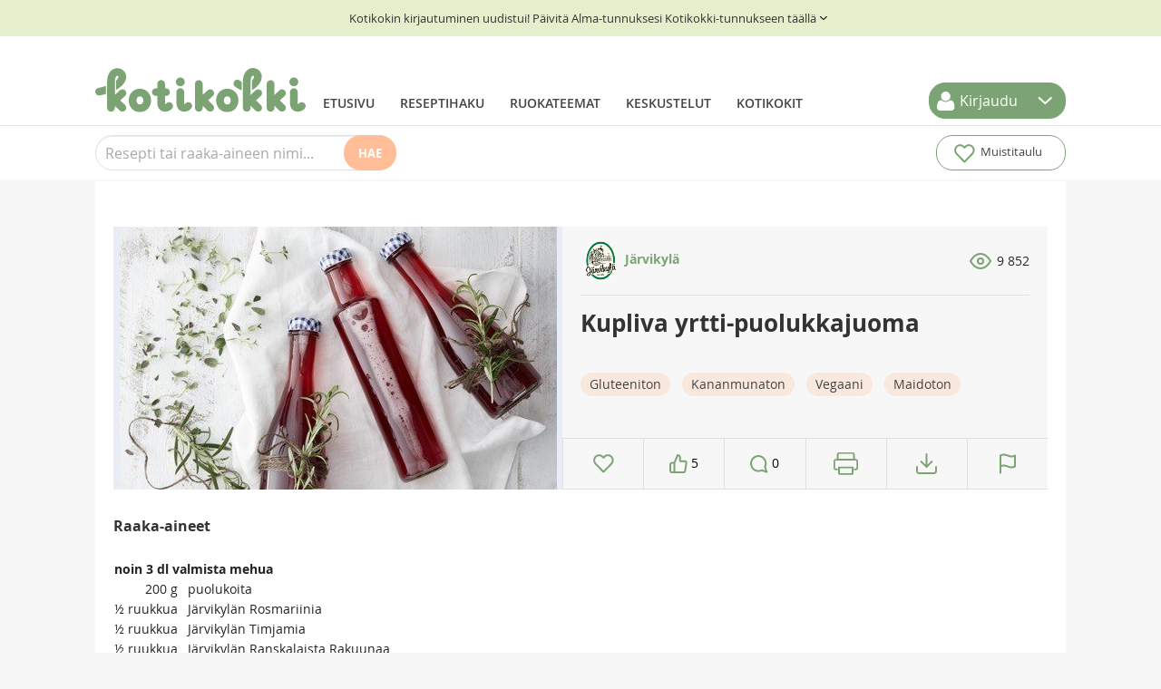

--- FILE ---
content_type: text/html; charset=UTF-8
request_url: https://www.kotikokki.net/kumppanit/jarvikyla/reseptit/nayta/817488/Kupliva%20yrtti-puolukkajuoma/%7B%7Blarge%7D%7D/
body_size: 31169
content:
<!DOCTYPE html>
<html xmlns="http://www.w3.org/1999/xhtml" xmlns:fb="http://www.facebook.com/2008/fbml" xmlns:rohea="https://www.rohea.com" xmlns:kk="https://www.kotikokki.net" xmlns:rohealike="http://services.rohea.com/like" xmlns:g="http://www.google.com" xmlns:esi="https://www.kotikokki.net" xml:lang="fi" lang="fi">
	<head>
		<meta charset="utf-8"/>
		<title>
			Kupliva yrtti-puolukkajuoma - Resepti		</title>

				<link rel="canonical" href="https://www.kotikokki.net/kumppanit/jarvikyla/reseptit/nayta/817488/Kupliva%20yrtti-puolukkajuoma/" />

		<meta name="description" content="Kupliva yrtti-puolukkajuoma-resepti hakusessa? Tässä se
klassikkoreseptin ohje, joka on testattu ja hyväksi todettu kotikeittiössä."/>

		     <meta property="og:url" content="https://www.kotikokki.net/kumppanit/jarvikyla/reseptit/nayta/817488/Kupliva%20yrtti-puolukkajuoma/"/>
    <meta property="og:type" content="kotikokki:recipe"/>
    <meta property="og:title" content="Kupliva yrtti-puolukkajuoma - Resepti"/>
    <meta property="og:locale" content="fi_FI"/>
    <meta property="og:description" content="Kupliva yrtti-puolukkajuoma-resepti hakusessa? Tässä se
klassikkoreseptin ohje, joka on testattu ja hyväksi todettu kotikeittiössä."/>
    <meta property="kotikokki:tekij_" content=""/>
    <meta property="og:image" content="https://www.kotikokki.net/media/cache/large/recipeimage/large/5d53d68d5847bc7fac79f373/Kupliva%20yrtti-puolukkajuoma.jpg"/>
        <link rel="alternate" type="application/json+oembed" title="Kupliva yrtti-puolukkajuoma"
        href="https://www.kotikokki.net/oembed?url=https%3A%2F%2Fwww.kotikokki.net%2Fkumppanit%2Fjarvikyla%2Freseptit%2Fnayta%2F817488%2FKupliva%2520yrtti-puolukkajuoma%2F&amp;format=json" />

<script type="application/ld+json">
{
    "@context": "https://schema.org",
    "@type": "Recipe",
    "name": "Kupliva yrtti-puolukkajuoma",
    "recipeInstructions": ["Mittaa puolukat, yrtit, sokeri ja vesi kattilaan. Kuumenna kiehuvaksi ja keitä hiljaa poreillen10–15 minuuttia. Siivilöi ja jäähdytä mehu.","Annostele mehua maun mukaan laseihin ja kaada kuplivaa juomaa päälle. Halutessasi voit viimeistellä juomat rosmariinilla."],
    "prepTime": "",
    "cookTime": "",
    "datePublished": "2019-08-14",

    "image": ["https://www.kotikokki.net/media/cache/large/recipeimage/large/5d53d68d5847bc7fac79f373/Kupliva%20yrtti-puolukkajuoma.jpg"],

    "recipeIngredient": [
                                                        "200g puolukoita" ,
                                                "½ruukkua Järvikylän Rosmariinia" ,
                                                "½ruukkua Järvikylän Timjamia" ,
                                                "½ruukkua Järvikylän Ranskalaista Rakuunaa" ,
                                                "1 ½dl sokeria" ,
                                                "4dl vettä" ,
                                                                    "kivennäisvettä tai kuohuviiniä" 
                        ],

    "interactionStatistic": [
        {
            "@type": "InteractionCounter",
            "interactionType": "https://schema.org/Comment",
            "userInteractionCount": "0"
        },
        {
            "@type": "InteractionCounter",
            "interactionType": "https://schema.org/LikeAction",
            "userInteractionCount": "5"
        },
        {
            "@type": "InteractionCounter",
            "interactionType": "https://schema.org/WatchAction",
            "userInteractionCount": "9852"
        }
    ],

    "keywords": "puolukka, järvikylä, järvikylä, järvikylä, sokeri, vesi, kivennäisvesi",
        "recipeCategory": "",

    "suitableForDiet": ["https://schema.org/GlutenFreeDiet","https://schema.org/VeganDiet"
    ]
}
</script>
 
		<meta name="copyright" content="&copy; Kotikokki net Oy"/>
		<meta name="google-site-verification" content="sGesKBrrBt-DwNeBcKOTWtfcBdiwgjI08y0N0Ch8U2g"/>

							<meta name="viewport" content="width=device-width"/>
		
				     <meta name='twitter:card' content='summary_large_image'/>
    <meta name='twitter:url' content='https://www.kotikokki.net/kumppanit/jarvikyla/reseptit/nayta/817488/Kupliva%20yrtti-puolukkajuoma/'/>
    <meta name='twitter:title' content='Kupliva yrtti-puolukkajuoma - Resepti'/>
    <meta name='twitter:description' content='Kupliva yrtti-puolukkajuoma-resepti hakusessa? Tässä se
klassikkoreseptin ohje, joka on testattu ja hyväksi todettu kotikeittiössä.'/>
    <meta name='twitter:site' content='@Kotikokki_net'/>
    <meta name="twitter:creator" content="@Kotikokki_net">
    <meta name='twitter:image:src' content='https://www.kotikokki.net/media/cache/large/recipeimage/large/5d53d68d5847bc7fac79f373/Kupliva%20yrtti-puolukkajuoma.jpg'/>
 
		<link rel="shortcut icon" href="/favicon.ico?v=2024"/>
		<link rel="apple-touch-icon" href="/apple-touch-icon.png?v=2024"/>

                                    <link rel="stylesheet" href="/assets/css/kotikokki.min.css?t=20241031-2"/>
        
                        
                                                                                                                                
            <script type='text/javascript'>
            function replaceUsernameInstancesFromString(val) {
                // Replace all instances regex
                var re = new RegExp('(.*) - Profiili', 'gi');

                return val.replace(re, '* - Profiili');
            }

            function removeUsernameInstancesInUrl(referrer) {
                if (referrer.includes('/kayttajat/')) {
                    var username = referrer.split('/kayttajat/')[1].split('/')[0];

                    var re = new RegExp(username, 'g');

                    return referrer.replace(re, '*');
                }

                return referrer;
            }

            var digitalData = {"pageInstanceID":"kotikokki_partner_ui_view_recipe_jarvikyla_817488_kk_prod","version":{"almaVersion":"2.3","specificationVersion":"1.0"},"page":{"pageInfo":{"pageID":"kotikokki_partner_ui_view_recipe_jarvikyla_817488","sysEnv":"responsive","pageTitle":"","language":"fi-FI","geoRegion":"FI","publisher":"Kotikokki.net","locationProtocol":"","locationHost":"","locationPathName":"","locationHref":"","referrer":""},"category":{"primaryCategory":"Kumppanit","subCategory1":"J\u00e4rvikyl\u00e4","subCategory2":"Reseptit","pageType":"itempage"},"attributes":{"environment":"prod","viewport":"","width":"","userAgentHeader":"","contentCharge":"free","ads":true,"adTargetingParameters":[{"raakaaine":["nuo","noin","noki","dl","valmistaa","valmis","mehu","puolukka","j\u00e4rvikyl\u00e4","rosmariini","timjami","ranskalaistaa","ranskalaki","ranskalainen","rakuuna","sokeri","vesi","lasi","kivenn\u00e4isvesi","tai","kuohuviini"]},{"erikoisruokavalio":["gluteeniton","kananmunaton","vegaani","maidoton"]},{"kumppani":"jarvikyla"},{"sw":"kupliva yrtti-puolukkajuoma"}],"searchParameters":{}}},"user":[{"segment":{"loginstatus":"loggedout"}}]};

            digitalData.page.pageInfo.pageTitle = replaceUsernameInstancesFromString(document.title);
            digitalData.page.pageInfo.locationProtocol = document.location.protocol.slice(0, -1);
            digitalData.page.pageInfo.locationHost = document.location.host;
            digitalData.page.pageInfo.locationPathName = removeUsernameInstancesInUrl(document.location.pathname);
            digitalData.page.pageInfo.locationHref = removeUsernameInstancesInUrl(document.location.href);
            digitalData.page.pageInfo.referrer = removeUsernameInstancesInUrl(document.referrer);
            digitalData.page.attributes.viewport = document.documentElement.clientWidth > 767 ? 'desktop' : 'mobile';
            digitalData.page.attributes.width = document.documentElement.clientWidth;
            digitalData.page.attributes.userAgentHeader = navigator.userAgent;
            </script>
        
        
		            <!-- InMobi Choice. Consent Manager Tag v3.0 (for TCF 2.2) -->
            <script type="text/javascript" async="true">
                (function () {
                var host = "kotikokki.net";
                var element = document.createElement("script");
                var firstScript = document.getElementsByTagName("script")[0];
                var url = "https://cmp.inmobi.com".concat(
                    "/choice/",
                    "0D67KN9TB8STw",
                    "/",
                    host,
                    "/choice.js?tag_version=V3"
                );
                var uspTries = 0;
                var uspTriesLimit = 3;
                element.async = true;
                element.type = "text/javascript";
                element.src = url;

                firstScript.parentNode.insertBefore(element, firstScript);

                function makeStub() {
                    var TCF_LOCATOR_NAME = "__tcfapiLocator";
                    var queue = [];
                    var win = window;
                    var cmpFrame;

                    function addFrame() {
                    var doc = win.document;
                    var otherCMP = !!win.frames[TCF_LOCATOR_NAME];

                    if (!otherCMP) {
                        if (doc.body) {
                        var iframe = doc.createElement("iframe");

                        iframe.style.cssText = "display:none";
                        iframe.name = TCF_LOCATOR_NAME;
                        doc.body.appendChild(iframe);
                        } else {
                        setTimeout(addFrame, 5);
                        }
                    }
                    return !otherCMP;
                    }

                    function tcfAPIHandler() {
                    var gdprApplies;
                    var args = arguments;

                    if (!args.length) {
                        return queue;
                    } else if (args[0] === "setGdprApplies") {
                        if (args.length > 3 && args[2] === 2 && typeof args[3] === "boolean") {
                        gdprApplies = args[3];
                        if (typeof args[2] === "function") {
                            args[2]("set", true);
                        }
                        }
                    } else if (args[0] === "ping") {
                        var retr = {
                        gdprApplies: gdprApplies,
                        cmpLoaded: false,
                        cmpStatus: "stub",
                        };

                        if (typeof args[2] === "function") {
                        args[2](retr);
                        }
                    } else {
                        if (args[0] === "init" && typeof args[3] === "object") {
                        args[3] = Object.assign(args[3], { tag_version: "V3" });
                        }
                        queue.push(args);
                    }
                    }

                    function postMessageEventHandler(event) {
                    var msgIsString = typeof event.data === "string";
                    var json = {};

                    try {
                        if (msgIsString) {
                        json = JSON.parse(event.data);
                        } else {
                        json = event.data;
                        }
                    } catch (ignore) {}

                    var payload = json.__tcfapiCall;

                    if (payload) {
                        window.__tcfapi(
                        payload.command,
                        payload.version,
                        function (retValue, success) {
                            var returnMsg = {
                            __tcfapiReturn: {
                                returnValue: retValue,
                                success: success,
                                callId: payload.callId,
                            },
                            };
                            if (msgIsString) {
                            returnMsg = JSON.stringify(returnMsg);
                            }
                            if (event && event.source && event.source.postMessage) {
                            event.source.postMessage(returnMsg, "*");
                            }
                        },
                        payload.parameter
                        );
                    }
                    }

                    while (win) {
                    try {
                        if (win.frames[TCF_LOCATOR_NAME]) {
                        cmpFrame = win;
                        break;
                        }
                    } catch (ignore) {}

                    if (win === window.top) {
                        break;
                    }
                    win = win.parent;
                    }
                    if (!cmpFrame) {
                    addFrame();
                    win.__tcfapi = tcfAPIHandler;
                    win.addEventListener("message", postMessageEventHandler, false);
                    }
                }

                makeStub();

                var uspStubFunction = function () {
                    var arg = arguments;
                    if (typeof window.__uspapi !== uspStubFunction) {
                    setTimeout(function () {
                        if (typeof window.__uspapi !== "undefined") {
                        window.__uspapi.apply(window.__uspapi, arg);
                        }
                    }, 500);
                    }
                };

                var checkIfUspIsReady = function () {
                    uspTries++;
                    if (window.__uspapi === uspStubFunction && uspTries < uspTriesLimit) {
                    console.warn("USP is not accessible");
                    } else {
                    clearInterval(uspInterval);
                    }
                };

                if (typeof window.__uspapi === "undefined") {
                    window.__uspapi = uspStubFunction;
                    var uspInterval = setInterval(checkIfUspIsReady, 6000);
                }
                })();
			</script>
            <!-- End InMobi Choice. Consent Manager Tag v3.0 (for TCF 2.2) -->

            <!--Google GPT bootstrap koodi -->
            <script async src="https://securepubads.g.doubleclick.net/tag/js/gpt.js"></script>

            <!--Relevantin staattinen tagi-->
            <script async src="https://noste-cdn.relevant-digital.com/static/tags/66c34273a3f6f52f3fb05618.js"></script>

            <!--Relevant loadAds + LoadPrebid konffi-->
            <script>
                var desktop = '66c431ad6fe089a0eb07ea49';
                var mobile = '6704e0d5d5fbc691db143da4';
                var cid;
                if (window.innerWidth > 812) {
                    cid = desktop;
                } else {
                    cid = mobile;
                }

                function loadAds() {
                    window.relevantDigital = window.relevantDigital || {};
                    relevantDigital.cmd = relevantDigital.cmd || [];
                    relevantDigital.cmd.push(function () {
                        relevantDigital.loadPrebid({
                            configId: cid, // Id of Programmatic configuration
                            manageAdserver: true, // use relevant yield to deliver GAM paths
                            collapseEmptyDivs: true,
                            collapseBeforeAdFetch: false,
                            noGpt: true, // set to true when gpt is present on page.
                            allowedDivIds: null, // set to an array to only load certain <div>s, example - ["divId1", "divId2"]
                            noSlotReload: false
                        });
                    });
                }
            </script>

                            <!-- Google Tag Manager -->
                    <script>(function(w,d,s,l,i){w[l]=w[l]||[];w[l].push({'gtm.start':
                    new Date().getTime(),event:'gtm.js'});var f=d.getElementsByTagName(s)[0],
                    j=d.createElement(s),dl=l!='dataLayer'?'&l='+l:'';j.async=true;j.src=
                    'https://www.googletagmanager.com/gtm.js?id='+i+dl;f.parentNode.insertBefore(j,f);
                    })(window,document,'script','dataLayer','GTM-WRZJRKV5');</script>
                <!-- End Google Tag Manager -->
            
		
                       <script type="text/javascript">
            var staticUIMessages = {
                success: [],
                error: []
            }
                                </script>

								<script type="application/ld+json">
            {
                "@context": "https://schema.org",
                "@type": "WebSite",
                "url": "https://www.kotikokki.net/",
                "potentialAction": {
                    "@type": "SearchAction",
                    "target": "https://www.kotikokki.net/reseptit/?freeText={query}",
                    "query-input": "required name=query"
                }
            }
			</script>

						<script type="application/ld+json">
			{
                "@context": "https://schema.org",
                "@type": "NewsMediaOrganization",
                "name": "Kotikokki",
                "alternateName": "Alma Media Oyj",
                "url": "https://www.kotikokki.net",
                "logo": "https://www.kotikokki.net/bundles/kotikokkicore/images/kotikokki-logo.svg",
                "sameAs": [
                    "https://www.facebook.com/Kotikokki.net",
                    "https://twitter.com/kotikokki_net",
                    "https://www.instagram.com/kotikokki/",
                    "https://www.youtube.com/channel/UCPSnbpUk-WuJTsFBRcMSKoA",
                    "https://fi.pinterest.com/Kotikokki/",
                    "https://fi.wikipedia.org/wiki/Kotikokki.net"
                ]
            }
			</script>
			</head>

	<body class=" partner-page partner-page-jarvikyla ">
					<div data-ad-unit-id=/22583687/kotikokki-wallpaper-1></div>
			<div class="interstitial-1">
    <script type="text/javascript">
    // update window.dynamic
    if (typeof window.dynamicAdPlacements === "undefined") {
        window.dynamicAdPlacements = [];
    }
    window.dynamicAdPlacements.push("interstitial-1");

    var parentDiv = document.querySelector(".interstitial-1");
    var adDiv = document.createElement("div");

    function updateAdUnitId() {
        if (document.documentElement.clientWidth > 767) {
            adDiv.setAttribute("data-ad-unit-id", "/22583687/Kotikokki_desk_interstitial_1x1");
        } else {
            adDiv.setAttribute("data-ad-unit-id", "/22583687/Kotikokki_mob_interstitial_1x1");
        }
    }

    updateAdUnitId();
    window.addEventListener("resize", updateAdUnitId);
    parentDiv.appendChild(adDiv);
</script>
</div>
				<div id="fb-root"></div>
		<div class="bootstrap-notify" id="rohea-notify"></div>

							<div id='header'>
				<style>
		.migration-banner {
			display: flex;
			justify-content: center;
			align-items: center;
			width: 100%;
			background-color: #e5efcb;
			color: #333;
			padding: 10px;
			text-align: center;
		}

		.migration-banner p {
			margin: 0;
		}
	</style>

	<a class="migration-banner" href="/kayttajat/tunnus/paivita/">
		<p>Kotikokin kirjautuminen uudistui! Päivitä Alma-tunnuksesi Kotikokki-tunnukseen täällä</p>
		<svg width="16" height="16" viewbox="0 0 31 28" fill="none" xmlns="http://www.w3.org/2000/svg" style="
																		    rotate: 270deg; width: 16px; height: 16px;
																		">
			<path d="M8.73468 11L15.2857 17L21.8367 11" stroke="white" stroke-width="2" stroke-linecap="round" stroke-linejoin="round" style="
																		    stroke: black;
																		"></path>
		</svg>

	</a>
	
	<div id="main-navi" class='navbar'>
        <div id='main-links'>
        <a id='logo' href='/'>
            <img src="/bundles/kotikokkicore/images/kotikokki-logo.svg"/>
        </a>
        <div class="navigation nav-collapse collapse">
            <ul class='nav'>
                                    <li>
                        <a href='/' class='frontpage'>Etusivu</a>
                    </li>
                                    <li>
                        <a href='/reseptit/' class='search'>Reseptihaku</a>
                    </li>
                                    <li>
                        <a href='/teemat/' class='themes'>Ruokateemat</a>
                    </li>
                                    <li>
                        <a href='/keskustelut/' class='discussions'>Keskustelut</a>
                    </li>
                                    <li>
                        <a href='/kayttajat/' class='users'>Kotikokit</a>
                    </li>
                                            </ul>
        </div>
    </div>

        <div class="btn-group" id="header-login">
        <a
        class="btn dropdown-toggle"
        data-toggle="dropdown"
        href="#"
        rel="nofollow"
    >
        <svg
            width="20"
            height="21"
            viewBox="0 0 20 21"
            fill="none"
            xmlns="http://www.w3.org/2000/svg"
        >
            <path
                d="M15.6411 20.9038H3.64003C3.16009 20.9515 2.67554 20.8938 2.22022 20.7347C1.7649 20.5757 1.3498 20.3191 1.00393 19.983C0.658058 19.6469 0.389755 19.2393 0.217771 18.7887C0.0457867 18.3381 -0.0257308 17.8554 0.00821605 17.3743C0.00821605 14.2481 0.71411 9.50801 4.74829 9.50801C5.14803 9.50801 6.96656 11.4236 9.68954 11.4236C12.4125 11.4236 14.127 9.50801 14.6308 9.50801C18.6641 9.50801 19.3709 14.2481 19.3709 17.3743C19.3763 17.8566 19.2819 18.3348 19.0937 18.7789C18.9055 19.223 18.6275 19.6233 18.2771 19.9548C17.9268 20.2864 17.5117 20.5419 17.0579 20.7053C16.6042 20.8688 16.1215 20.9366 15.6402 20.9046L15.6411 20.9038ZM9.58982 10.416C8.38652 10.4075 7.22326 9.98271 6.29775 9.21365C5.37225 8.4446 4.74161 7.37879 4.51302 6.19736C4.28444 5.01594 4.47201 3.79182 5.04387 2.73305C5.61572 1.67428 6.53657 0.846203 7.64989 0.389563C8.76321 -0.0670772 10.0003 -0.124102 11.1509 0.22818C12.3015 0.580462 13.2947 1.32031 13.9615 2.32198C14.6283 3.32365 14.9277 4.52533 14.8088 5.72277C14.6899 6.92021 14.1599 8.03952 13.3091 8.89046C12.8212 9.37847 12.2411 9.76464 11.6026 10.0265C10.9641 10.2884 10.2799 10.4208 9.58982 10.416Z"
                fill="white"
            />
        </svg>
        <span class="txt">Kirjaudu</span>
    </a>
    <button class="btn dropdown-toggle" data-toggle="dropdown" href="#">
        <svg
            width="31"
            height="28"
            viewBox="0 0 31 28"
            fill="none"
            xmlns="http://www.w3.org/2000/svg"
        >
            <path
                d="M8.73468 11L15.2857 17L21.8367 11"
                stroke="white"
                stroke-width="2"
                stroke-linecap="round"
                stroke-linejoin="round"
            />
        </svg>
    </button>
    <ul class="dropdown-menu">
        <li class="dropdown-login">
            
    
    <form class='form no-margin' action="/login_check" method="post">
        <input type="hidden" name="_csrf_token" value="9fP90OCp6_lQktc770UgVfZ0oQ9d-1pOQ5Bw7KmBdq0"/>

        <label for="username">Käyttäjätunnus</label>
        <input type="text" id="username" name="_username" value="" required="required"/>

        <label for="password">Salasana</label>
        <input type="password" id="password" name="_password" required="required"/>

        <label class="checkbox" for="remember_me">
            <input type="checkbox" id="remember_me" name="_remember_me"
                   value="on"/> Muista minut
        </label>

            <a id="forgot-password-link" href="/resetting/request" rel="nofollow" style="display: block; padding-bottom: 7px;">
        Unohtuiko salasana?
    </a>



        <input class='btn' type="submit" id="_submit" name="_submit"
               value="Kirjaudu"/>
    </form>


    

        </li>
        <li class="divider"></li>
        <li>
            <a
                href="/rekisteroidy/"
                rel="nofollow"
                >Luo Kotikokki-tunnus</a
            >
            <a href="/resetting/request" rel="nofollow"
                >Unohtuiko salasana?</a
            >
        </li>
    </ul>
    </div>

        <a class="btn btn-navbar" id='nav-collapser' data-toggle="collapse" data-target=".nav-collapse">
        <svg width="33" height="23" viewBox="0 0 33 23" fill="none" xmlns="http://www.w3.org/2000/svg">
            <path d="M0 0V3.28571H33V0H0ZM0 9.85714V13.1429H33V9.85714H0ZM0 19.7143V23H33V19.7143H0Z" fill="#444444"/>
        </svg>
    </a>
</div>
	<div id='header-divider'></div>
	<div id='toolbar' class='toolbar'>

    <div id="recipe-search-free-text-toolbar" data-toggle="parent-element">
        <button id='toggle-mobile-search-field' data-toggle="link">
            <svg width="20" height="20" viewBox="0 0 20 20" fill="none" xmlns="http://www.w3.org/2000/svg">
                <path d="M7.82191 -0.000114566C6.79307 -0.00605341 5.77327 0.192212 4.82159 0.583196C3.86991 0.97418 3.00527 1.55011 2.27775 2.27763C1.55023 3.00515 0.974302 3.86979 0.583318 4.82147C0.192334 5.77314 -0.00593134 6.79294 7.50403e-06 7.82179C-0.00593134 8.85064 0.192334 9.87044 0.583318 10.8221C0.974302 11.7738 1.55023 12.6384 2.27775 13.366C3.00527 14.0935 3.86991 14.6694 4.82159 15.0604C5.77327 15.4514 6.79307 15.6496 7.82191 15.6437C9.30557 15.6417 10.7568 15.2097 12 14.3999L17.6 19.9999L19.5552 18.0446L13.9552 12.5332C14.9809 11.1754 15.542 9.52338 15.5552 7.82179C15.5637 6.79971 15.37 5.78603 14.9855 4.83902C14.6009 3.892 14.033 3.03032 13.3144 2.30347C12.5957 1.57661 11.7406 0.99893 10.798 0.603607C9.85543 0.208283 8.84403 0.00311317 7.82191 -0.000114566ZM7.82191 1.86655C8.99975 1.86655 10.1511 2.21582 11.1305 2.87019C12.1098 3.52456 12.8731 4.45464 13.3238 5.54282C13.7746 6.631 13.8925 7.8284 13.6627 8.9836C13.4329 10.1388 12.8658 11.1999 12.0329 12.0328C11.2 12.8656 10.1389 13.4328 8.98372 13.6626C7.82852 13.8924 6.63112 13.7745 5.54294 13.3237C4.45476 12.873 3.52468 12.1097 2.87031 11.1303C2.21594 10.151 1.86667 8.99963 1.86667 7.82179C1.86693 6.24244 2.49443 4.72785 3.6112 3.61108C4.72797 2.49431 6.24256 1.8668 7.82191 1.86655Z" fill="white"/>
            </svg>
        </button>

        <div id='search-collapse-container' class="hide-mobile-search" data-toggle="hide-element">
            <form id='toolbar-search-form' data-search-element="toolbar" action="/reseptit/" method="GET">
                <input id="recipe-search-free-text" class="recipe-search-free-text mobile" type="text" name="freeText" placeholder="Resepti tai raaka-aineen nimi..." autocomplete="off" data-search-element="recipe">
                <button id="recipe-search-free-text-submit" type="submit" class="recipe-search-free-text-submit" onclick='this.form.submit();'>Hae</a>
            </form>
        </div>

        <div class='toolbar-search-results' style='display:none;' data-search-element="toggled-container">
            <ul id='toolbar-search-results'>
                

<script id="tpl-toolbar-search-results-item" type="text/x-handlebars-template">

{{#each results}}<li><a data-search-element="recipe-item" href='{{viewUri}}'>
    <img class='media-object' alt="{{title}}" src="{{#if image.square_80}}{{image.square_80}}{{else}}/bundles/kotikokkicore/images/ei-reseptikuvaa-80px.svg{{/if}}"/>
    <h4>{{title}}</h4>
    <p>{{introduction}}</p>
</a>
</li>{{/each}}

</script>
            </ul>
            
<div id="search-header-ajax-loader" class='page-loader' style='display:none;' data-search-element='ajax-loader'>
    <i class="icon icon-loader inverse"></i>
</div>


            <a id='toolbar-search-close' class='toolbar-search-close' href='#' data-search-element="close">Sulje</a>
            <a class='toolbar-search-tofull' href="/reseptit/" data-search-element="external-link">Katso kaikki tulokset</a>
        </div>
    </div>

    <div class='flex-spacer'></div>

    
    <button id='clipboard-toggle' class='toolbar-button'>
        <span class='toolbar-icon'><img src='/bundles/kotikokkicore/images/toolbar-heart.svg' width='29'></span>
        <span class='txt'>Muistitaulu</span>
        <span id="clipboard-links-amount"></span>
    </button>

    
    <div id='clipboard' class='clipboard' style='display:none;'>
        <div class='clipboard-inner'>
    <ul id='clipboard-list' class='clipboard-list'>
    
    </ul>
    <p data-clipboard-element="empty" style="">Muistitaululle saat talletettua väliaikaisesti mielenkiintoiselta vaikuttavat reseptit ruoanetsinnän tuoksinassa!</p>
        <div class='clipboard-actions'>
        <div id="clipboard-selection-counter" class="clipboard-selection-counter pull-left" style="display:none;"></div><!--
        --><div class="clipboard-move btn-group dropup pull-left">
            <a class="btn dropdown-toggle" data-toggle="dropdown" href="#" data-clipboard-element="collections-toggle" style="display: none;">
                <i class="icon-books"></i> Lisää kokoelmaan
                <span class="caret"></span>
            </a>
                        <ul id="clipboard-collection-list" class="dropdown-menu dropdown-menu-medium">
                <li>
<div id="clipboard-collections-loader" class='page-loader'>
    <i class="icon icon-loader"></i>
</div>

</li>
                            <!-- dropdown menu links -->
            </ul>
        </div><!--
                        --><a href="#" class="clipboard-select-all btn pull-left" data-clipboard-element="select-all" style="display:none;"><i class="icon-checkmark"></i> Valitse kaikki</a><!--
        --><a href="#" class="clipboard-deselect-all btn btn-link pull-left" data-clipboard-element="deselect-all" style="display:none;">Peruuta valinnat</a>

        <a id="kotikokki-close-clipboard" class="clipboard-close pull-right" href="#">Sulje <i class="icon-cancel-circle"></i></a>
    </div>

    <script id="tpl-toolbar-clipboard-collection-list" type="text/x-handlebars-template">

{{#if results}}
  {{#each results}}
    <li data-clipboard-element="collection-item" data-clipboard-collection-id="{{id}}"><a href="#">{{title}}</a></li>
  {{/each}}
{{else}}
  <li>
    <a data-collection-link="false" href="/kayttajat/{{username}}/kirjahylly/">Ett ole vielä luonut kokoelmia. Lisää ensimmäinen!</a>
  </li>
{{/if}}

</script>

</div>
    </div>

</div>
</div>

<div id='notifications' class='notifications modal-wide hide fade'>
	<div class="modal-header">
		<button type="button" class="close" data-dismiss="modal" aria-hidden="true">&times;</button>
		<h3>Ilmoitukset</h3>
	</div>
	<div
		class="modal-body">
				<div data-container="loader" style="display: none;">
						
<div id="comments-ajax-loader" class='page-loader'>
    <i class="icon icon-loader"></i>
</div>


		</div>
		<div data-container="notification-center-base"></div>
	</div>
	<div class="modal-footer">
		<a href="#" data-controls="mark-all-read" class="btn btn-info">Kuittaa kaikki nähdyksi</a>
		<a href="#" data-action="remove-selected" class="btn btn-warning" style="display: none;">Poista valitut</a>
		<a href="#" data-controls="more" data-action="more" class="btn btn-info">Vanhemmat</a>
		<a href="#" class="btn" data-dismiss="modal">Sulje</a>
	</div>
</div>


            <script type='text/javascript'>
            var kotikokki_user = {
                'isAuthenticated': false,
                'isUser': false,
                'sessionId': 'd22be7b60beb3c2bba94ba660a5b06d1',
                'appKey': '6b8fbfd6f6d9791303c898ba0a93920c7de66dcc648dc39b7f93795168ca61b1'
            };
            </script>
            

		
		


<div class="ad-parade-wrapper">
    <div class="single-recipe-view-parade-ad-wrapper">
        <div class="ad parade">
    <div data-ad-unit-id=/22583687/Kotikokki_desk_980x552></div>
</div>
    </div>
</div>
<div class="ad-parade-wrapper">
    <div class="single-recipe-view-parade-ad-wrapper">
            </div>
</div>

							<div id="main">
				<div id="rohea-confirm-modal" class="modal hide fade in" tabindex="-1" style="display: none" aria-hidden="false">
					<div class="modal-header">
						<button type="button" class="close" data-dismiss="modal" aria-hidden="true">
							×
						</button>
						<h3 data-rohea-modal-template="header">
							Varmista toiminto
						</h3>
					</div>
					<div class="modal-body" data-rohea-modal-template="body"></div>
					<div class="modal-footer">
						<button type="button" data-dismiss="modal" class="btn" data-rohea-modal-template="cancel">
							Peruuta
						</button>
						<button type="button" class="btn btn-primary" data-rohea-modal-template="ok">
							Kyllä
						</button>
					</div>
				</div>

				<div class="content hrecipe" id="content"  data-partner-id="53" >
											<div class="content-full">
							  						</div>
						<div class="content-combined">
							<div class="recipe-heading">
    <div
        class="recipe-heading__author-container recipe-heading__author-container--mobile"
    >
                    
<div class='recipe-heading__author'>
    <a href='/kumppanit/jarvikyla/'>
        <img class='recipe-heading__author__image' src='https://www.kotikokki.net/media/cache/logo_square_80/partner_logo/logo_square_80/5cbec5d5d074a9eb538b4578/Jarvikyla_logo.png' alt='Reseptin laatija'>
        Järvikylä
    </a>
</div>
<div class='recipe-heading__viewcount' title='Reseptiä katsottu kertaa'>
            9 852
    </div>

    </div>
    <div class="recipe-heading__image-container">
            <div class="recipe-image">
                <div id="recipeCarousel" class="carousel slide" data-interval="false">
                        <div class="carousel-inner" data-container="popup-image-container">
                                                                                                            <div class="item active" data-type="image">
                        <a href="https://www.kotikokki.net/media/cache/large_1024/recipeimage/large_1024/5d53d68d5847bc7fac79f373/Kupliva%20yrtti-puolukkajuoma.jpg" rel="nofollow">
                            <picture>
                                <source srcset='https://www.kotikokki.net/media/cache/large/recipeimage/large/5d53d68d5847bc7fac79f373/Kupliva%20yrtti-puolukkajuoma.jpg' />
                                <img class='main photo' src='/bundles/kotikokkicore/images/ei-reseptikuvaa-640px.svg' alt='Reseptikuva: Kupliva yrtti-puolukkajuoma 1' title='Kupliva yrtti-puolukkajuoma 1' onerror='this.onerror = null;this.parentNode.children[0].srcset = this.src;' />
                            </picture>
                        </a>
                    </div>
                                                                </div>
                    </div>
    </div>

    </div>
    <div class="recipe-heading__info-container">
        <div
            class="recipe-heading__author-container recipe-heading__author-container--desktop"
        >
                        
<div class='recipe-heading__author'>
    <a href='/kumppanit/jarvikyla/'>
        <img class='recipe-heading__author__image' src='https://www.kotikokki.net/media/cache/logo_square_80/partner_logo/logo_square_80/5cbec5d5d074a9eb538b4578/Jarvikyla_logo.png' alt='Reseptin laatija'>
        Järvikylä
    </a>
</div>
<div class='recipe-heading__viewcount' title='Reseptiä katsottu kertaa'>
            9 852
    </div>

        </div>
        <h1 id='recipe-title' data-recipe-id='817488' class='fn-recipe-title recipe-title' data-recipe-title="Kupliva yrtti-puolukkajuoma">
    <span class="fn">Kupliva yrtti-puolukkajuoma</span>
</h1>

<p>
    
    </p>

        <div class='recipe-heading__tags-container'>
                
                                                <a class='recipe-tag' href='/reseptit/erikoisruokavalio/gluteeniton'>Gluteeniton</a>
                                            <a class='recipe-tag' href='/reseptit/erikoisruokavalio/kananmunaton'>Kananmunaton</a>
                                            <a class='recipe-tag' href='/reseptit/erikoisruokavalio/vegaani'>Vegaani</a>
                                            <a class='recipe-tag' href='/reseptit/erikoisruokavalio/maidoton'>Maidoton</a>
            
    </div>

        <div
	class='recipe-heading__actions'>
		<span class='recipe-action recipe-image-tools-btn' style='display: none' ;>
		<span id='recipe-tools-save' class='btn-group' style='white-space: normal;'>
			<button id='recipe-tools-save-toggle' class='dropdown-toggle' data-toggle='dropdown' title='Tallenna suosikkiresepteihin'>
				<img src='/bundles/kotikokkirecipe/images/action-clipboard.svg?v2'>
			</button>
			<ul class='dropdown-menu recipe-tools-save-dropdown dropdown-menu-long' s-tyle='left:-50px; right:auto;'>
				<li id='recipe-tools-save-notlogged' class='not-logged'>
					<p class='dropdown-infotext'>Sinun täytyy olla kirjautunut käyttäjä<br/>
						voidaksesi tallentaa reseptejä.</p>
				</li>
				<script id="tpl-kotikokki-recipe-tools-btnsave" type="text/x-handlebars-template">

{{#if collections}}


{{#each collections}}

{{#if hasChildCollections}}

<li class='dropdown-submenu'>
    <a data-collection-element="add-link" data-collection-id="{{id}}" href='#'>
        {{#if title}}
        {{title}}
        {{else}}
        <em>Nimetön kokoelma</em>
        {{/if}}
    </a>
    <ul class='dropdown-menu'>
        {{#each items}}
        {{#if collection}}
        <li>
            <a data-collection-element="add-link" data-collection-id="{{collection.id}}" href='#'>
                {{#if collection.title}}
                {{collection.title}}
                {{else}}
                <em>Nimetön kokoelma</em>
                {{/if}}
            </a>
        </li>
        {{/if}}
        {{/each}}
    </ul>
</li>

{{else}}

<li>
    <a data-collection-element="add-link" data-collection-id="{{id}}" href='#'>{{title}}</a>
</li>

{{/if}}

{{/each}}


{{else}}
<li>
    <a data-collection-link="false" href="/kayttajat/{{username}}/kirjahylly/">Et ole vielä luonut kokoelmia. Lisää ensimmäinen!</a>
</li>
{{/if}}

</script>
			</ul>
		</span>
	</span>

	<span class='recipe-action'>
		<button data-recipe-element="add-clipboard" type='button' title='Lisää muistitaululle'>
			<img src='/bundles/kotikokkirecipe/images/action-clipboard.svg?v2'>
		</button>
	</span>

		<span class='recipe-action' data-like-context='recipe'>
		<span class='rohea-like-container' data-container='like' data-context='recipe' data-parent='817488' data-cached-likes='5'>
			<button data-toggle='tooltip' href='#' class='vote disabled' data-action='vote' data-points='1' title='Peukkuja eli suositteluja yhteensä'>
				<img src='/bundles/kotikokkirecipe/images/action-thumb.svg?v2'>
				<span class='rohea-like-count' data-container='likecount'>(5)</span>
			</button>
			<button style='display: none;' href='#' class='vote cancel' data-action='cancel' data-points='0' title='Peru antamasi suosittelu'>
				<img src='/bundles/kotikokkirecipe/images/action-thumb-undo.svg?v2'>
				<span class='rohea-like-count' data-container='likecount'>(5)</span>
			</button>
			<span class='disabled rohea-like-loader' style='display:none;'>
				<i class='icon icon-loader'></i>
			</span>
		</span>
	</span>

	<span class='recipe-action'>
		<button type='button' title='Reseptin kommentit' id='recipe-add-comment'>
			<img src='/bundles/kotikokkirecipe/images/action-comment.svg?v2'>
			0
		</button>
	</span>

	<span class='recipe-action'>
		<button data-href='/reseptit/tulosta/817488/Kupliva%20yrtti-puolukkajuoma/' title='Tulosta resepti' onclick='window.location = this.dataset.href'>
			<img src='/bundles/kotikokkirecipe/images/action-print.svg?v2'>
		</button>
	</span>

	<span class='recipe-action'>
		<button type='button' title='Kopioi omiin resepteihin' id='recipe-tools-copy'>
			<img src='/bundles/kotikokkirecipe/images/action-copy.svg?v2'>
			<i class="icon icon-loader" data-recipe-element="copy-loader" style="display: none;"></i>
		</button>
		
<script id="tpl-recipe-tools-copy-modal" type="text/x-handlebars-template">
<div class="modal-header">
    <button type="button" class="close" data-dismiss="modal" aria-hidden="true">×</button>
    <h3>
        {{#if recipeAlreadyExists}}
        Resepti kopioitu jo aiemmin
        {{else}}
        Resepti kopioitu onnistuneesti
        {{/if}}
    </h3>
</div>
<div class="modal-body">

    {{#if data.existingRecipes}}
        {{#each data.existingRecipes}}
        <p>Olet kopioinut tämän reseptin jo aiemmin, joten sitä ei kopioitu uudestaan.</p>
        <p>
            <i class='icon icon-arrow-right'></i> <a href="/reseptit/nayta/{{id}}/{{title}}">Näytä aiemmin kopioitu resepti</a><br />
            <i class='icon icon-arrow-right'></i> <a href="/reseptit/muokkaa/{{id}}">Muokkaa kopiota</a>
        </p>
        {{/each}}
    {{else}}
        <p>Resepti on nyt kopioitu.
        <p>
            <i class='icon icon-arrow-right'></i> <a href="/reseptit/nayta/{{data.id}}/{{data.title}}">Näytä kopioitu resepti</a><br />
            <i class='icon icon-arrow-right'></i> <a href="/reseptit/muokkaa/{{data.id}}">Muokkaa kopiota</a>
        </p>
    {{/if}}

</div>
<div class="modal-footer">
    <button type="button" data-dismiss="modal" class="btn">Sulje</button>
</div>

</script>

		<div id='recipe-tools-copy-modal' class="modal hide fade" tabindex="-1"></div>
	</span>

		<span class='recipe-action'>
		<a title='Ilmianna resepti' href="mailto:tuki@kotikokki.net?subject=Reseptin%20ilmianto&amp;body=Mielestäni%20tämä%20resepti%20rikkoo%20hyvän%20tavan%20mukaisia%20reseptejä.%20Haluaisin,%20että%20tarkistaisitte%20linkin%20takaa%20löytyvän%20reseptin.%0D%0A%0D%0Ahttps%3A%2F%2Fwww.kotikokki.net%2Fkumppanit%2Fjarvikyla%2Freseptit%2Fnayta%2F817488%2FKupliva%2520yrtti-puolukkajuoma%2F">
			<img src='/bundles/kotikokkirecipe/images/action-report.svg?v2'>
		</a>
	</span>
</div>

    </div>
</div>
						</div>
						<div class="content-middle">
															<div class="content-fluid">
									<div class="recipe-body">
    <h2 class='recipe-ingredients-heading'>Raaka-aineet</h2>

<table class='recipe-ingredients'>
                                <tr data-view-element='ingredient'>
                                    <th colspan='2'>noin 3 dl valmista mehua</td>
                            </tr>
                                        <tr data-view-element='ingredient'>
                                    <td>
                        <span data-view-element='amount'>200</span>
                        <span data-view-element='unit'>g</span>
                    </td>
                    <td>
                        <span data-view-element='name'>puolukoita</span>
                    </td>
                            </tr>
                                        <tr data-view-element='ingredient'>
                                    <td>
                        <span data-view-element='amount'>½</span>
                        <span data-view-element='unit'>ruukkua</span>
                    </td>
                    <td>
                        <span data-view-element='name'>Järvikylän Rosmariinia</span>
                    </td>
                            </tr>
                                        <tr data-view-element='ingredient'>
                                    <td>
                        <span data-view-element='amount'>½</span>
                        <span data-view-element='unit'>ruukkua</span>
                    </td>
                    <td>
                        <span data-view-element='name'>Järvikylän Timjamia</span>
                    </td>
                            </tr>
                                        <tr data-view-element='ingredient'>
                                    <td>
                        <span data-view-element='amount'>½</span>
                        <span data-view-element='unit'>ruukkua</span>
                    </td>
                    <td>
                        <span data-view-element='name'>Järvikylän Ranskalaista Rakuunaa</span>
                    </td>
                            </tr>
                                        <tr data-view-element='ingredient'>
                                    <td>
                        <span data-view-element='amount'>1 ½</span>
                        <span data-view-element='unit'>dl</span>
                    </td>
                    <td>
                        <span data-view-element='name'>sokeria</span>
                    </td>
                            </tr>
                                        <tr data-view-element='ingredient'>
                                    <td>
                        <span data-view-element='amount'>4</span>
                        <span data-view-element='unit'>dl</span>
                    </td>
                    <td>
                        <span data-view-element='name'>vettä</span>
                    </td>
                            </tr>
                                        <tr data-view-element='ingredient'>
                                    <th colspan='2'>Laseihin</td>
                            </tr>
                                        <tr data-view-element='ingredient'>
                                    <td>
                        <span data-view-element='amount'></span>
                        <span data-view-element='unit'></span>
                    </td>
                    <td>
                        <span data-view-element='name'>kivennäisvettä tai kuohuviiniä</span>
                    </td>
                            </tr>
            </table>


    <div class="recipe-trends-link">
        


    <a href='/teemat/trendireseptit'>Katso myös uusimmat ruokatrendien reseptit täältä&nbsp;&raquo;</a>

    </div>

                
                    
    <div data-nosnippet class='recipe-share'>
        <h4>Jaa resepti</h4>
        <a href='mailto:?subject=Kupliva%20yrtti-puolukkajuoma%20-%20Kotikokki.net%20-%20reseptit&amp;body=https%3A%2F%2Fwww.kotikokki.net%2Freseptit%2Fnayta%2F817488%2FKupliva%2520yrtti-puolukkajuoma%2F' title='Jaa resepti sähköpostilla'>
            <img src="/bundles/kotikokkirecipe/images/share-email.svg?v2" >
        </a>
        <a href='https://www.pinterest.com/pin/create/button/?urlhttps%3A%2F%2Fwww.kotikokki.net%2Freseptit%2Fnayta%2F817488%2FKupliva%2520yrtti-puolukkajuoma%2F&amp;media=https%3A%2F%2Fwww.kotikokki.net%2Fmedia%2Fcache%2Flarge%2Frecipeimage%2Flarge%2F5d53d68d5847bc7fac79f373%2FKupliva%2520yrtti-puolukkajuoma.jpg&amp;description=Kupliva%20yrtti-puolukkajuoma%20-%20Kotikokki.net%20-%20reseptit' target='_blank' title='Pinterest'>
            <img src="/bundles/kotikokkirecipe/images/share-pinterest.svg" >
        </a>
        <a href='https://www.facebook.com/dialog/share?app_id=9809389991&amp;display=page&amp;locale=fi_FI&amp;href=https%3A%2F%2Fwww.kotikokki.net%2Freseptit%2Fnayta%2F817488%2FKupliva%2520yrtti-puolukkajuoma%2F' target='_blank' title='Facebook'>
            <img src="/bundles/kotikokkirecipe/images/share-facebook.svg" >
        </a>
        <a href='https://wa.me/send?text=Kupliva%20yrtti-puolukkajuoma%20-%20Kotikokki.net%20-%20reseptit%0A%0Ahttps%3A%2F%2Fwww.kotikokki.net%2Freseptit%2Fnayta%2F817488%2FKupliva%2520yrtti-puolukkajuoma%2F' target='_blank' title='WhatsApp'>
            <img src="/bundles/kotikokkirecipe/images/share-whatsapp.svg" >
        </a>
        <a href='https://twitter.com/intent/tweet?text=Kupliva%20yrtti-puolukkajuoma%20-%20Kotikokki.net%20-%20reseptit%0A%0Ahttps%3A%2F%2Fwww.kotikokki.net%2Freseptit%2Fnayta%2F817488%2FKupliva%2520yrtti-puolukkajuoma%2F' target='_blank' title='X (Twitter)'>
            <img src="/bundles/kotikokkirecipe/images/share-x.svg" >
        </a>
    </div>






      <div class="ad widerectangle-1 box hide-on-mobile">
    <div data-ad-unit-id=/22583687/Kotikokki_desk_large_mpu_620x891></div>
</div>
 <div class="ad rectangle">
    <div data-ad-unit-id=/22583687/Kotikokki_mob_mpu_300x600></div>
</div>
    <h2 class='recipe-instructions-heading'>Ohje</h2>
<div  class='recipe-instructions-text'>
    <p>Mittaa puolukat, yrtit, sokeri ja vesi kattilaan. Kuumenna kiehuvaksi ja keitä hiljaa poreillen10–15 minuuttia. Siivilöi ja jäähdytä mehu.</p>
<p>Annostele mehua maun mukaan laseihin ja kaada kuplivaa juomaa päälle. Halutessasi voit viimeistellä juomat rosmariinilla.</p>
</div>

</div>
<div class="ad widerectangle-2">
    <div data-ad-unit-id=/22583687/Kotikokki_mob_mpu_320x320-2></div>
</div>
 <div class="ad widerectangle-3">
    <script type="text/javascript">
    // update window.dynamic
    if (typeof window.dynamicAdPlacements === "undefined") {
        window.dynamicAdPlacements = [];
    }
    window.dynamicAdPlacements.push("widerectangle-3");

    var parentDiv = document.querySelector(".widerectangle-3");
    var adDiv = document.createElement("div");

    function updateAdUnitId() {
        if (document.documentElement.clientWidth > 767) {
            adDiv.setAttribute("data-ad-unit-id", "/22583687/Kotikokki_desk_610x400");
        } else {
            adDiv.setAttribute("data-ad-unit-id", "/22583687/Kotikokki_partner_300x300");
        }
    }

    updateAdUnitId();
    window.addEventListener("resize", updateAdUnitId);
    parentDiv.appendChild(adDiv);
</script>
</div>
  




  								</div>
													</div>
						<div class="content-right">
														 
     <div class="box recipe-tools hide-on-mobile recipe-tool author-links" data-recipe-element="is-author" style="display:none;">
        <a id="recipe-tools-edit" href="/reseptit/muokkaa/817488" class="btn btn-block" data-recipe-element="is-author" data-recipe-author-id="0"  data-recipe-partner-id="53" rel="nofollow"><i class="icon-pencil"></i> Muokkaa reseptiä</a>
    </div>


            <div class='box recipe-tools hide-on-mobile recipe-tool admin' id='recipe-tools-partner-manage' style='display:none;'>
            <div id="recipe-tools-admin-partner-collections" class="btn-group btn-block">
                <a id='recipe-tools-admin-partners-collections-toggle' class="btn btn-block dropdown-toggle" data-toggle="dropdown" href="#" rel="nofollow">
                    ADMIN: Lisää kumppanikokoelmaan <span class="caret"></span>
                </a>
                <ul class="dropdown-menu recipe-tools-admin-collections-dropdown dropdown-menu-long">
                                                        </ul>
            </div>
        </div>
    
    <div class='box recipe-tools hide-on-mobile recipe-tool admin' id='recipe-tools-admin' style='display:none;'>
        <div id="recipe-tools-admin-collections" class="btn-group btn-block">
            <a id='recipe-tools-admin-collections-toggle' class="btn btn-block dropdown-toggle" data-toggle="dropdown" href="#" rel="nofollow">
                ADMIN: Lisää teemakokoelmaan <span class="caret"></span>
            </a>
            <ul class="dropdown-menu recipe-tools-admin-collections-dropdown dropdown-menu-long">
                                            </ul>
        </div>

        <a href="/reseptit/muokkaa/817488" class="btn btn-block" rel="nofollow">ADMIN: Muokkaa reseptiä</a>

        <div data-outside-usage="deny" class="alert alert-warning" style='margin: 0.5em 0 0 0; display: none;'>
            <strong>Huom!</strong> Tekijä kieltää reseptiensä julkaisun Kotikokin ulkopuolella.
        </div>

        <div data-outside-usage="allow" class="alert alert-success" style='margin: 0.5em 0 0 0; display: none;'>
            <strong>Huom!</strong> Tekijä sallii reseptiensä julkaisun Kotikokin ulkopuolella.
        </div>

        <div id="recipe-tools-admin-details" class="alert alert-success" style='margin: 0.5em 0 0 0; display: none;'>
            <strong>Reseptin tiedot</strong>
            <div id="recipe-tools-admin-details-content"></div>
        </div>

        <div id="recipe-tools-admin-star-rating" class="alert alert-success" style='margin: 0.5em 0 0 0; display: none;'>
            <strong>Reseptin pisteytys</strong>
            <div id="recipe-tools-admin-star-rating-content" style='margin: 0.5em 0 0 0;'>
                <div id="recipe-tools-admin-star-rating-placeholder"></div>
            </div>
        </div>
    </div>

    <script id="tpl-discussion-entry-form" type="text/x-handlebars-template">

<style>
    .datepicker {z-index: 1151 !important;}
</style>
<div class="modal-header">
    <button type="button" class="close" data-dismiss="modal" aria-hidden="true">×</button>
    <h3>Uusi merkintä</h3>
</div>
<div class="modal-body">
    <form>
        <input type='hidden' name='authorId' value='{{authorId}}' />
        <input type='hidden' name='isPublished' value='0' />
        <input type='hidden' name='context' value='{{context}}' />

        <input type='text' name='title' placeholder='Otsikko' value="{{entry.title}}">

        <label>Merkinnän sisältö</label>
        <textarea name='content' class="entry-content" data-input="userping">{{entry.content}}</textarea>

        <label>Päivämäärä</label>
        <input data-input="date" type="text" name="datedAt" value="{{#if entry.datedAt}}{{prettifyDate entry.datedAt}}{{/if}}" />

        <label>Millainen merkintä on kyseessä?</label>


        <ul id='discussion-entry-form-tags' class='tags'>
            {{#each tags}}
            <li>
                <a href='#' class='tag {{#if selected}}tag-selected{{/if}}'>
                    <span class='tag-circle'></span>
                    <span class='tag-name'><i class='{{icon}}'></i> {{title}}</span>
                    <input type='hidden' name='tags[]' value='{{@key}}' {{#unless selected}}disabled='disabled'{{/unless}} />
                </a>
            </li>
            {{/each}}


        </ul>

        <label class='radio'>
            <input type='radio' name='isPublic' value='1' checked>
            Julkinen merkintä
        </label>
        <label class='radio'>
            <input type='radio' name='isPublic' value='0'>
            Yksityinen (vain lisäämäsi osallistujat näkevät merkinnän)
        </label>

    </form>

    <div class='accordion' id="discussion-entry-form-attachments">
        <div class="accordion-group">
            <div class="accordion-heading">
                <a class="accordion-toggle" data-gui="attach-image" data-toggle="collapse" data-parent="#discussion-entry-form-attachments" href="#discussion-entry-form-attachments-images">
                    <i class='icon-camera'></i> Lisää kuva
                </a>
            </div>
            <div id="discussion-entry-form-attachments-images" class="accordion-body collapse">
                <div data-container="attachments" class="accordion-inner">

                    <div id="discussion_entry_pictures">
                        <p>Havainnollista kuvalla tai vaikka useammallakin.</p>
                        <div class="rohea-fileform" data-container="filemanager-fileform">
                        </div>
                        <div data-container="filemanager-filelist" class="rohea-filelist">
                          <p>Ladataan kuviaa... (latausanimaatio tähän)</p>
                        </div>
                    </div>

                </div>
            </div>
        </div>
        <div class="accordion-group">
            <div class="accordion-heading">
                <a class="accordion-toggle" data-gui="attach-recipe" data-toggle="collapse" data-parent="#discussion-entry-form-attachments" href="#discussion-entry-form-attachments-recipe">
                    <i class='icon-food'></i> Liitä Kotikokki-reseptiin
                </a>
            </div>
            <div id="discussion-entry-form-attachments-recipe" class="accordion-body collapse">
                <div data-container="attachments" class="accordion-inner">
                  <div data-container="attachments-listing">
                  </div>
                  <div data-container="attachments-input">
                    <div id="recipe-search-free-text-toolbar-discussion">
                        <form data-search-element="toolbar" action="" method="get">
                            <div class='input-append'>
                                <input id="recipe-search-free-text-discussion" data-search-refresh="refresh" data-search-element="recipe" class="recipe-search-free-text" type="text" name="freeText" placeholder="Resepti tai raaka-aineen nimi..." autocomplete="off">
                                <button type="submit" class="btn btn-primary recipe-search-free-text-submit" id="recipe-search-free-text-submit" data-search-button="toggle">Hae</button>
                            </div>
                        </form>
                        <div style='display:none; position: relative;' data-search-element="toggled-container">
                            <div id='toolbar-search-results-discussion'>

                            </div>
                            <div class="ajax-loader" data-search-element="ajax-loader" style="display: none;"></div>
                            
                        </div>
                    </div>
                  </div>
                </div>
            </div>
        </div>
        <div class="accordion-group">
            <div class="accordion-heading">
                <a class="accordion-toggle" data-gui="attach-theme" data-toggle="collapse" data-parent="#discussion-entry-form-attachments" href="#discussion-entry-form-attachments-theme">
                    <i class='icon-food'></i> Liitä teemaan Kotikokissa
                </a>
            </div>
            <div id="discussion-entry-form-attachments-theme" class="accordion-body collapse">
                <div data-container="attachments" class="accordion-inner">
                    Ladataan...
                </div>
            </div>
        </div>
        <div class="accordion-group">
            <div class="accordion-heading">
                <a class="accordion-toggle" data-gui="attach-link" data-toggle="collapse" data-parent="#discussion-entry-form-attachments" href="#discussion-entry-form-attachments-link">
                    <i class='icon-link'></i> Linkitä sisältöön toisella verkkosivulla
                </a>
            </div>
            <div id="discussion-entry-form-attachments-link" class="accordion-body collapse">
                <div data-container="attachments" class="accordion-inner">
                    <div data-container="attachments-listing">
                    </div>
                    <div data-container="attachments-input" class="input-append">
                        <input type="text" name="attach-url" />
                        <a data-api="attach-url" href="#" class="btn">Linkitä</a>
                    </div>
                </div>
            </div>
        </div>
    </div>

</div>
<div class="modal-footer">
    
    
<div id="discussion-editor-ajax-loader" class='page-loader' style='display:none;' data-editor-element='ajax-loader'>
    <i class="icon icon-loader"></i>
</div>


    
    <button style="display: none;" type="button" class="btn btn-primary" id='discussion-entry-form-remove-button'>Poista</button>
    <button type="button" data-dismiss="modal" class="btn" id='discussion-entry-form-cancel-button'>Peruuta</button>
    <button type="button" class="btn btn-primary" id='discussion-entry-form-save-btn'>Valmis</button>
</div>
</script>

<script id="tpl-discussion-entry-form-not-logged" type="text/x-handlebars-template">
    <div class="modal-header">
        <button type="button" class="close" data-dismiss="modal" aria-hidden="true">×</button>
        <h3>Kirjaudu sisään</h3>
    </div>
    <div class="modal-body">
        <p>Haluatko seurata mitä syöt? Kirjaudu Kotikokkiin!</p>
    </div>
    <div class="modal-footer">
        <button type="button" data-dismiss="modal" class="btn" id='discussion-entry-form-cancel-button'>Sulje</button>
    </div>
</script>
<script id="tpl-discussion-entry-list-themes" type="text/x-handlebars-template">
  <ul class="attachments attachment-themes">
    {{#each themes}}
      <li>{{title}}</li>
    {{/each}}
  </ul>
</script>
<script id="tpl-discussion-entry-input-themes" type="text/x-handlebars-template">
  <ul class="attachments attachment-themes">
    {{#each attachedThemes}}
      <li data-container="attachment-item"><a href="/teemat/{{slug}}" target="_blank">{{name}}</a> {{#if id}}<a style="margin-left: 10px;" data-attachment-id="{{id}}" data-api="remove-attachment" href="#" class="btn btn-small btn-warning">Poista</a>{{/if}}</li>
    {{/each}}
  </ul>
  <select name="theme_select" data-api="attach-theme">
    {{#each themes}}
      <option value="{{id}}">{{title}}</option>
    {{/each}}
  </select>
  <label class="checkbox">
    <input type="checkbox" data-api="theme-scope-change" {{#if limitToActive}}checked="checked"{{/if}} /> Vain ajankohtaiset teemat
  </label>
  <a href="" data-action="attach-selected-theme" class="btn">Liitä teemaan</a>
</script>
<script id="tpl-discussion-entry-list-links" type="text/x-handlebars-template">
  <ul class="attachments attachment-links">
    {{#each links}}
    <li data-container="attachment-item" data-attachment-id="{{id}}"><a href="{{url}}">{{url}}</a> (<a data-attachment-id="{{id}}" data-api="remove-attachment" href="#">Poista</a>)</li>
    {{/each}}
  </ul>
</script>
<script id="tpl-discussion-entry-list-recipes" type="text/x-handlebars-template">
  <ul class="attachments attachment-recipes">
    {{#each recipes}}
    <li data-container="attachment-item" data-attachment-id="{{id}}"><img src="{{coverImage}}" /><a href="{{url}}">{{title}}</a> (<a data-attachment-id="{{id}}" data-api="remove-attachment" href="#">Poista</a>)</li>
    {{/each}}
  </ul>
</script>
<script id="tpl-discussion-entry-list-pre-included-recipes" type="text/x-handlebars-template">
  <ul class="attachments attachment-recipes">
    {{#each recipes}}
    <li data-container="attachment-item"><img src="{{coverImage}}" /><a href="/reseptit/nayta/{{recipeId}}/{{title}}">{{title}}</a> (<a data-id="{{recipeId}}" data-type="recipe" data-api="remove-preinclude" href="#">Poista</a>)</li>
    {{/each}}
  </ul>
</script>




<script type="text/x-handlebars-template" id="tpl-search-results-list">

<ul class="media-list">
{{#each results}}
    <li data-search-element="recipe-item" data-recipe-id="{{id}}" class="media">
        <div class="pull-left"><img src="{{#if image.square_80}}{{image.square_80}}{{else}}/bundles/kotikokkicore/images/ei-reseptikuvaa-80px.svg{{/if}}" class="recipe-thumbnail media-object"></div>
        <div class="media-body">
            <div class="pull-right">
                <span><i class="icon-thumbs-up"></i> {{stats.numThumbs}}</span>
                <span><i class="icon-comment"></i> {{stats.numComments}}</span>
            </div>
            <div class="recipe-title"><a href="{{viewUri}}">{{title}}</a></div>
            <div class="author muted">Tekijä: {{authorUsername}}</div>
        </div>
    </li>
{{/each}}
</ul>

</script>
<script id="filemanager-image-list" type="text/x-handlebars-template">

<ul data-container="filemanager-medialist" class="recipe-image-editor-list media-list">
  {{#each pictures}}
    <li class="media" data-id="{{id}}" data-container="imagecontainer">
        <div class="pictureinfo">
          <div class="pull-left">
              <img data-src="{{variants.square_80}}" src="{{variants.square_80}}" class="media-object">
          </div>
          <div class="media-body">
              <a data-api="delete" href="#" class="close">&times;</a>
              <div class="actions form-inline">
                  <input data-input="description" type="text" value="{{description}}"> <button data-api="description" class="btn">Tallenna kuvaus</button>
              </div>
          </div>
        </div>
    </li>
  {{/each}}
</ul>

</script>
<script id="filemanager-image-list-empty" type="text/x-handlebars-template">
  <p>Lisää reseptille kuva.</p>
</script>

<script id="rohea-upload-tpl" type="text/x-handlebars-template">
    <div class="dropzone" data-uploader="dropzone"></div>
</script>


<script id="filemanager-file-list-base" type="text/x-handlebars-template">
    <p class="image-requirements">{{translations.imageRequirements}}</p>
        <p class="copyright-warning alert">
          <strong>{{translations.copyrightWarning}}</strong>{{translations.copyrightAdvice}}
        </p>
        <h3>{{translations.titleAddImage}}</h3>
        <div data-container="file-uploader">
        </div>
        
                <div data-container="add-recipecarousel-videos" style="display: none;">
          <h3>Lisää video</h3>
          <p>Voit lisätä reseptikuviisi <strong>videoita</strong> kopioimalla esimerkiksi YouTube:sta videosivun osoitteen ja liittämällä alla olevaan kenttään.
          Videot näkyvät reseptikuvakarusellissa kuviasi ennen.
          </p>
          <p class="alert"><strong>Esimerkki videolinkistä: </strong>https://www.youtube.com/watch?v=eDkNfsAnehc</p>

          <div data-editor-fields="add-video-partner-recipe-carousel" class='add-video-for-carousel'>
           <input data-editor-input="embed" type="text" placeholder='http://' />
           <input data-editor-control="add-embed-for-recipecarousel" type="button" class="btn add-video-button" value="Lisää uusi video" />
          </div>
        </div>
        
        <div data-container="filelist">
            {{#if pictures }}
              <h2>{{translations.titleImages}}</h2>
            {{/if}}
            <div data-container="filemanager-filelist" class="rohea-filelist">
            </div>
        </div>
</script>
<script id="filemanager-file-list" type="text/x-handlebars-template">
<ul data-container="filemanager-medialist" class="image-editor-list media-list">
  {{#each pictures}}
    <li class="filemanager-list-item" class="media" data-id="{{id}}" data-container="imagecontainer">
        <div class="pictureinfo">
          <div class="pull-left picture-container">
              <img data-src="{{thumbUrl}}" src="{{thumbUrl}}" class="media-object">
              <a href="#thumbnail_{{id}}" data-toggle="collapse" data-action="showcrop" data-feature="crop" style="font-size:0.75em;">Muokkaa pikkukuvaa</a>
               <p class="remove-btn" data-feature="remove"><a data-api="delete" href="#" class="btn btn-danger"><i class="icon icon-trash"></i></a>
            </p>
          </div>
          <div class="media-body">
              <div data-feature="description" class="actions form-inline input-append">
                  <input class="filemanager-list-item inputfield" placeholder="Kirjoita kuvateksti" data-input="description" type="text" value="{{description}}"> <button data-api="description" class="btn">Tallenna</button>
              </div>

            <div class="actions form-inline filemanager-list-item defaultpicture">
                  <button data-feature="move-top" data-api="movetop" class="btn">Aseta oletuskuvaksi</button>
            </div>
          </div>
        </div>
        <div id="thumbnail_{{id}}" data-container="crop" class="picturecrop image-cropper collapse">
            <div class="inner">
                <img src="{{variants.large}}" data-action="thumbnailable" class="thumbnailable">
                <div class="image-crop-preview-container">
                    <h4>Esikatselu</h4>
                    <div class="image-crop-preview">
                        <img src="{{variants.large}}" class="preview-image" data-target="preview-image">
                    </div>
                    <a data-input="crop" href="#" class="btn btn-primary">Rajaa!</a>
                </div>
            </div>
        </div>
    </li>
  {{/each}}
</ul>

</script>




    <div id="discussion-entry-form" class="discussion-entry-form modal hide fade" tabindex="-1"> </div>
 <div class="ad skyscraper show-on-extralargewidth 250x600 300x600">
    <div data-ad-unit-id=/22583687/Kotikokki_desk_300x600></div>
</div>
 <div class="ad rectangle">
    <div data-ad-unit-id=/22583687/Kotikokki_desk_mpu_300x600></div>
</div>
  <div class="ad rectangle">
    <div data-ad-unit-id=/22583687/Kotikokki_desk_mpu_300x250-3></div>
</div>
 <div class="ad rectangle">
    <div data-ad-unit-id=/22583687/Kotikokki_desk_mpu_300x250-2></div>
</div>
 						</div>
						<div class="content-bottom">
    <div class="content-bottom-wide">
        
<div class="recipe-similar" data-nosnippet>
            <h3>Katso myös</h3>
            
<ul class='recipe-grid recipe-grid--ribbon' >
                    
                            
                            
                            
                            
                            
                                            
                    <li class='recipe-grid-item' data-recipe-id='836036'>
        <a href='/kumppanit/jarvikyla/reseptit/nayta/836036/Helpot%20timjamiperunat/' class='recipe-grid-item__img-container'>
            <img class='recipe-grid-item__img' src='https://www.kotikokki.net/media/cache/square_236/recipeimage/square_236/5e8b1da45847bc115330daf3/helpot_timjamiperunat_1600x964.jpg' loading='lazy' data-failsrc="/bundles/kotikokkicore/images/ei-reseptikuvaa-80px.svg" alt='' onerror='this.onerror = null; this.src = this.dataset.failsrc;' />
            <span class='recipe-grid-item__partner-logo' style='background-image:url("/kansikuvat/partner_logo/53/logo_square_80");'></span>
            <span class='recipe-grid-item__stats'>
                <span class='recipe-grid-item__stats__thumbs-count'>4</span>
                <span class='recipe-grid-item__stats__comments-count'>0</span>
            </span>
        </a>
        <span class='recipe-grid-item__title'>Helpot timjamiperunat</span>
    </li>

                            
                            
                            
                            
                            
                            
                                            
                    <li class='recipe-grid-item' data-recipe-id='817490'>
        <a href='/kumppanit/jarvikyla/reseptit/nayta/817490/Minttu-mangosmoothie/' class='recipe-grid-item__img-container'>
            <img class='recipe-grid-item__img' src='https://www.kotikokki.net/media/cache/square_236/recipeimage/square_236/5d53d82fc2c87678a2678b63/Minttu-mangosmoothie.jpg' loading='lazy' data-failsrc="/bundles/kotikokkicore/images/ei-reseptikuvaa-80px.svg" alt='' onerror='this.onerror = null; this.src = this.dataset.failsrc;' />
            <span class='recipe-grid-item__partner-logo' style='background-image:url("/kansikuvat/partner_logo/53/logo_square_80");'></span>
            <span class='recipe-grid-item__stats'>
                <span class='recipe-grid-item__stats__thumbs-count'>4</span>
                <span class='recipe-grid-item__stats__comments-count'>0</span>
            </span>
        </a>
        <span class='recipe-grid-item__title'>Minttu-mangosmoothie</span>
    </li>

                            
                            
                            
                            
                            
                            
                                            
                    <li class='recipe-grid-item' data-recipe-id='836113'>
        <a href='/kumppanit/jarvikyla/reseptit/nayta/836113/Pak%20Choi%20Nam%20Jim/' class='recipe-grid-item__img-container'>
            <img class='recipe-grid-item__img' src='https://www.kotikokki.net/media/cache/square_236/recipeimage/square_236/5e8c30165847bc05c4307628/nam-jim.jpg?1586245672' loading='lazy' data-failsrc="/bundles/kotikokkicore/images/ei-reseptikuvaa-80px.svg" alt='' onerror='this.onerror = null; this.src = this.dataset.failsrc;' />
            <span class='recipe-grid-item__partner-logo' style='background-image:url("/kansikuvat/partner_logo/53/logo_square_80");'></span>
            <span class='recipe-grid-item__stats'>
                <span class='recipe-grid-item__stats__thumbs-count'>3</span>
                <span class='recipe-grid-item__stats__comments-count'>0</span>
            </span>
        </a>
        <span class='recipe-grid-item__title'>Pak Choi Nam Jim</span>
    </li>

                            
                            
                            
                            
                            
                            
                                            
                    <li class='recipe-grid-item' data-recipe-id='817483'>
        <a href='/kumppanit/jarvikyla/reseptit/nayta/817483/J%C3%A4rvikyl%C3%A4n%20kes%C3%A4salaatti/' class='recipe-grid-item__img-container'>
            <img class='recipe-grid-item__img' src='https://www.kotikokki.net/media/cache/square_236/recipeimage/square_236/5d53d229c2c87673ef7d63e3/Ja%CC%88rvikyla%CC%88n%20kesa%CC%88salaatti.jpg' loading='lazy' data-failsrc="/bundles/kotikokkicore/images/ei-reseptikuvaa-80px.svg" alt='' onerror='this.onerror = null; this.src = this.dataset.failsrc;' />
            <span class='recipe-grid-item__partner-logo' style='background-image:url("/kansikuvat/partner_logo/53/logo_square_80");'></span>
            <span class='recipe-grid-item__stats'>
                <span class='recipe-grid-item__stats__thumbs-count'>2</span>
                <span class='recipe-grid-item__stats__comments-count'>0</span>
            </span>
        </a>
        <span class='recipe-grid-item__title'>Järvikylän kesäsalaatti</span>
    </li>

                            
                            
                            
                            
                            
                            
                                            
                    <li class='recipe-grid-item' data-recipe-id='846459'>
        <a href='/kumppanit/jarvikyla/reseptit/nayta/846459/Pestopastasalaatti/' class='recipe-grid-item__img-container'>
            <img class='recipe-grid-item__img' src='https://www.kotikokki.net/media/cache/square_236/recipeimage/square_236/5f6c8a0cc2c8764bde78eaa3/Basilikapesto-pastasalaatti.jpg?1600948769' loading='lazy' data-failsrc="/bundles/kotikokkicore/images/ei-reseptikuvaa-80px.svg" alt='' onerror='this.onerror = null; this.src = this.dataset.failsrc;' />
            <span class='recipe-grid-item__partner-logo' style='background-image:url("/kansikuvat/partner_logo/53/logo_square_80");'></span>
            <span class='recipe-grid-item__stats'>
                <span class='recipe-grid-item__stats__thumbs-count'>1</span>
                <span class='recipe-grid-item__stats__comments-count'>0</span>
            </span>
        </a>
        <span class='recipe-grid-item__title'>Pestopastasalaatti</span>
    </li>

            </ul>

</div>

        <div class="ad rectangle">
    <div data-ad-unit-id=/22583687/Kotikokki_mob_mpu_320x320-2></div>
</div>
    </div>
</div>
<div class="content-bottom">
    <div class="content-bottom-left">
        <div class="box">
    <div class="title-block">
        <h3 id="commentScrollTo">Kommentit</h3>
    </div>
    <a name="allComments" id="allCommentsAnchor"></a>

        
    <a name="comments" id="commentsAnchor"></a>
        <div data-like-context="recipecomment" id="rohea-comment-thread" data-cached-comment-count="0" class='comments-content recipe-comments'>
                
<div id="comments-ajax-loader" class='page-loader' style='display:none;'>
    <i class="icon icon-loader"></i>
</div>


    </div>
        
<script id="rohea-comment-base-tpl" type="text/x-handlebars-template">
    <div style="display: none;" id="comments_errormessage_modal" class="modal hide fade">
        <div class="modal-header">
            <button type="button" class="close btn" data-dismiss="modal" aria-hidden="true">&times;</button>
            <h3>Virhe</h3>
        </div>
        <div class="modal-body">
            <p>One fine body…</p>
        </div>
        <div class="modal-footer">
            <button class="btn" data-dismiss="modal" aria-hidden="true">Sulje</button>
        </div>
    </div>

    {{#if this.canCommentThread}}
    <div class="rohea-comment-new-comment" id="commentFormTitle">
        {{#if this.canCommentThread }}
            {{> comment_post_partial}}
        {{/if}}
    </div>
    {{/if}}

    {{#if this.gui.isThreadClosed}}
      <div class="comment-form-notification" style="color: #AAA;">Kommentointi on suljettu.</div>
    {{/if}}
    {{#if this.gui.requireUser}}
        <div class="comment-form-notification" style="color: #AAA;"><a href="/kirjaudu/">Kirjaudu sisään kommentoidaksesi</a></div>
    {{/if}}
    {{#if this.gui.isUnauthorized}}
        <div class="comment-form-notification" style="color: #AAA;">Kommentointi ei ole sallittua sinulle</div>
    {{/if}}
    {{#is displayMode 'latest'}}
    {{!--
    <div data-show-in-displaymode="latest">
        <p>Uusimmat kommentit</p>
    </div>
    --}}
    {{/is}}
    <div data-like-query-tag="thread_{{this.thread.id}}" id="rohea_comment_thread_content" class="rohea-comment-thread-content{{#if this.comments}}{{else}} rohea-comment-thread-empty{{/if}}">
        {{> commentbase this.comments}}
    </div>
    {{#is displayMode 'latest'}}
    <div data-show-in-displaymode="latest">
        <a data-display-mode="thread" href="" class="btn btn-block">Näytä kaikki kommentit (0)</a>
    </div>
    {{/is}}
    {{#is displayMode 'truncated'}}
    <div data-show-in-displaymode="truncated">
        <a data-display-mode="thread" href="" class="btn btn-block">Näytä kaikki kommentit (0)</a>
    </div>
    {{/is}}

    {{#if this.canEditThread }}
        <div class="rohea-comment-thread-commentable">
            <br />
            <div class="alert alert-info">
                <p>Kommenttiketjun hallinta:</p>
                {{#if this.gui.isThreadClosed}}
                    <button data-api-request="commentable" data-value="1" class="btn btn-primary">
                        Avaa tämä kommentointi
                    </button>
                {{else}}
                    <button data-api-request="commentable" data-value="0" class="btn">
                        Sulje tämä kommentointi
                    </button>
                {{/if}}
            </div>
        </div>
    {{/if}}
    <div class="ajax-loader-container discussions" style="display:none;" data-ajax-loader>
        <div class="page-loader">
            <i class="icon icon-loader"></i>
        </div>
    </div>
</script>




<script id="rohea-comment-thread-tpl" type="text/x-handlebars-template">
    <div id="rohea-comment-thread">
        {{> commentbase this.comments }}
    </div>
</script>




<script id="rohea-comment-base-partial-tpl" type="text/x-handlebars-template">
    <div class="rohea-comment-comment-base">
        {{#each this}}
            {{> comment}}
        {{/each}}
    </div>
</script>




<script id="rohea-comment-comment-tpl" type="text/x-handlebars-template">
    <div data-container="comment" id="rohea_comment_{{{this.comment.id}}}" class="rohea-comment-comment rohea-comment-comment-depth-{{{this.comment.depth}}}{{#if this.children}} has-children{{/if}}" {{# if this.comment.parentId  }}data-parent="{{{this.comment.parentId}}}"{{/if}}>
        <div data-container="wrapper" class="rohea-comment-comment-wrapper">
            <div class="media">
                {{#if comment.authorData.url}}
                <a href="{{{comment.authorData.url}}}" class="pull-left avatar avatar-80">
                    <img alt="{{ comment.authorData.name }}" src="{{{comment.authorData.image}}}">
                </a>
                {{else}}
                <span class="pull-left avatar avatar-80">
                    <img alt="{{ comment.authorData.name }}" src="{{{comment.authorData.image}}}">
                </span>
                {{/if}}
                <div class="media-body">
                    <div class="discussion-username-container">
                    {{#if comment.authorData.url}}
                        <a href="{{{comment.authorData.url}}}" class="rohea-osittaincomment-author">
                        {{else}}
                        <span class="rohea-comment-author">
                        {{/if}}
                            <span class="rohea-comment-comment-authorname">
                                {{#unless this.comment.state}}
                                    {{#if comment.authorData.name}}
                                        {{#if comment.authorData.url}}
                                            {{{comment.authorData.name}}}
                                        {{else}}
                                            {{{comment.authorData.name}}}
                                        {{/if}}

                                    {{else}}
                                        Anonyymi
                                    {{/if}}
                                {{/unless}}
                            </span>
                        {{#if comment.authorData.url}}
                        </a>
                        {{else}}
                        </span>
                    {{/if}}
                    </div>
                    {{#if this.acl.canEdit}}
                    
    <div class="actions-dropdown discussions">
        <div class="dropdown">
            <a class="dropdown-toggle" data-toggle="dropdown" href="#"><b class="caret"></b></a>
            <ul class="dropdown-menu" role="menu">
            {{#if this.acl.canEdit}}
                <li><a href="#" data-ui-action="edit" data-url="" data-parent-id="{{ this.comment.id }}">Muokkaa viestiä</a></li>
            {{/if}}
            {{#if this.acl.canDelete}}
                {{#if comment.state }}
                <li><a href="#" data-api-request="delete" data-url="" data-parent-id="{{ this.comment.id }}" data-value="0">Palauta viesti</a></li>
                {{ else }}
                <li><a href="#" data-api-request="delete" data-url="" data-parent-id="{{ this.comment.id }}" data-value="1">Poista viesti</a></li>
                {{/if}}
            {{/if}}
            </ul>
        </div>
    </div>


                    {{else}}
                        {{#if this.acl.canDelete}}
                        
    <div class="actions-dropdown discussions">
        <div class="dropdown">
            <a class="dropdown-toggle" data-toggle="dropdown" href="#"><b class="caret"></b></a>
            <ul class="dropdown-menu" role="menu">
            {{#if this.acl.canEdit}}
                <li><a href="#" data-ui-action="edit" data-url="" data-parent-id="{{ this.comment.id }}">Muokkaa viestiä</a></li>
            {{/if}}
            {{#if this.acl.canDelete}}
                {{#if comment.state }}
                <li><a href="#" data-api-request="delete" data-url="" data-parent-id="{{ this.comment.id }}" data-value="0">Palauta viesti</a></li>
                {{ else }}
                <li><a href="#" data-api-request="delete" data-url="" data-parent-id="{{ this.comment.id }}" data-value="1">Poista viesti</a></li>
                {{/if}}
            {{/if}}
            </ul>
        </div>
    </div>


                        {{else}}
                        {{/if}}
                    {{/if}}
                    <div data-container="commentbody" class="rohea-comment-comment-body">
                            {{#if comment.state }}
                                <p class="muted">Kommentti poistettu</p>
                            {{else}}
                                {{{ comment.bodyHtml }}}
                            {{/if}}

                        {{#if comment.images}}
                            <br />
                            <div class="image_count">Kommenttiin on liitetty {{comment.images.length}} {{#gt comment.images.length 1}}kuvaa{{else}}kuva{{/gt}}.</div>

                            <div data-container="popup-image-container" class="discussion-image-container">
                                <ul class="list-thumbnails one-two">
                                    {{#each comment.images}}
                                    <li class="image-item">
                                        <a class="image-image" href="{{large}}" style="background-image:url('{{large}}');"></a>
                                        <a class="image-actions show-always">
                                            <span>
                                                <i class="icon icon-camera"></i> Kuva
                                            </span>
                                        </a>
                                    </li>
                                    {{/each}}
                                </ul>
                            </div>
                        {{/if}}

                    </div>
                    <div data-container="meta" class="rohea-comment-comment-metas clearfix">

                        <div class="clearfix">
                            <div class="rohea-comment-comment-like remove-button-styles" data-container="like" data-content-author="{{ this.comment.author_id }}" data-context="comment" data-parent="{{ this.comment.id }}" data-cached-likes="{{#if comment.score}}{{comment.score}}{{else}}0{{/if}}">

                                <a data-toggle="tooltip" title="Tykkää kommentista" href="#" class="btn vote disabled" data-action="vote" data-points="1" rel="nofollow">
                                    <i class="icon-thumbs-up"></i>
                                    <span data-container="likecount" class="label-number">{{#if comment.score}}{{comment.score}}{{/if}}</span>
                                </a>
                                <a style="display: none;" title="Peru tykkäys"  href="#" class="btn vote cancel btn-inverse disabled" data-action="cancel" data-points="0" rel="nofollow">
                                    <i class="icon-thumbs-up"></i>
                                    <span data-container="likecount" class="label-number">{{#if comment.score}}{{comment.score}}{{/if}}</span>
                                </a>
                                <a class="btn disabled rohea-like-loader" style="display: none;" rel="nofollow">
                                    <i class='icon icon-loader'></i>
                                </a>
                            </div>
                            <div class="actions rohea-comment-comment-actions remove-button-styles">
                            {{#if this.acl.canEdit}}

                                <button data-ui-action="attach-image" type="button" data-id="{{ this.comment.id }}" class="btn btn-primary btn-reply image-attach">
                                    <i class="icon-camera"></i>
                                </button>

                            {{/if}}
                            {{#if this.acl.canComment }}
                                <button data-ui-action="reply" type="button" data-url="" data-name="Anonymous" data-parent-id="{{ this.comment.id }}" class="btn btn-reply">
                                    <i class="icon-comment"></i>
                                </button>
                                <button data-ui-action="replycancel" type="button" class="btn btn-reply selected" style="display:none;">
                                    <i class="icon-comment"></i>
                                </button>
                            {{/if}}
                            </div>
                            <div class="tags onkosetama">
                                <span class="rohea-comment-comment-created-at">
                                    {{ unixTimestampToDate comment.createdAt 'short' }}
                                </span>
                            </div>
                        </div>

                        <div data-container="replyform" class="reply-container">
                        </div>
                        <div data-container="attach-image-ui" style="display: none;">
                            <div class="rohea-fileform" data-container="filemanager-fileform"></div>
                            <div data-container="filemanager-filelist" class="rohea-filelist">
                            
                                <div data-container="loader">
                                                                        
<div id="comments-ajax-loader" class='page-loader'>
    <i class="icon icon-loader"></i>
</div>


                                </div>
                             
                           </div>
                           <p>Kuvat päivittyvät heti, kun suljet tämän lisäysnäkymän kuva-napista.</p>
                       </div>
                    </div>
                    {{#if this.children}}
                        <div class="show-children-container">
                            <div class="border-top-discussions"></div>
                            <div class="discussion-collapse-trigger">
                                <a href="#" data-trigger="show-children"><i class="icon icon-chat"></i> Katso kaikki vastaukset (<span data-counter="child-count"></span>)</a>
                            </div>
                        </div>
                    {{/if}}
                </div>
            </div>
        </div>
        <div data-container="discussion-child" class="rohea-comment-comment-replies hidden">
            {{#if this.children}}
                {{> commentbase this.children }}
            {{/if}}
        </div>
    </div>
</script>



<script id="rohea-comment-comment-edit-tpl" type="text/x-handlebars-template">
    <div data-container="form" class="rohea-comment-comment-form-holder rohea-comment-comment-body">
        <form data-api-request="edit" class="edit-comment" data-id="{{{ id }}}" action="" method="POST">
            <input type="hidden" name="_token" value="{{{token}}}" />
            <textarea data-input="userping" class="rohea-comment-comment-edit-textarea" id="fos_comment_comment_body" name="body" required="required">{{{ body }}}</textarea>
            <div class="rohea-comment-submit">
                <button type="submit" class='btn btn-small'>Tallenna</button>
                <button data-ui-action="editcancel" type="button" class="btn btn-small">Peruuta</button>
            </div>
            <input type="hidden" name="_method" value="PUT">
        </form>
        
                
    
            
    </div>
</script>




<script id="rohea-comment-comment-post-tpl" type="text/x-handlebars-template">
    <div class="rohea-comment-comment-wrapper">
        <div class="media">
            <a class='avatar avatar-80 pull-left' href="{{ userData.url }}">
                <img src="{{ userData.avatar_80 }}" alt="Käyttäjäkuva" />
            </a>
        </div>
        
        <div data-container="form" class="rohea-comment-comment-form-holder">
            <div class="alert alert-success" style="display: none;">
                <button type="button" class="close" data-dismiss="alert">×</button>
                <h4 class="title">Onnistui!</h4>
                <span class="message">Examplum estum...</span>
            </div>
            <div class="alert alert-error" style="display: none;">
                <button type="button" class="close" data-dismiss="alert">×</button>
                <h4 class="title">Virhetilanne!</h4>
                <span class="message">Examplum estum...</span>
            </div>

            <form data-api-request='new' class="rohea-comment-comment-new-form" action="" data-parent="{{{ parentId }}}" method="POST">
                <input type="hidden" name="_token" value="{{{token}}}" />
                <input type="hidden" name="parentId" value="{{{ parentId }}}" />
                <div class="textarea-container">
                    <textarea class="rohea-comment-comment-body-textarea" data-input="userping" name="body" required="required" placeholder="Kirjoita kommenttisi tähän..."></textarea>
                    <a href="{{ userData.url }}" style="float:left;">
                        <span class="rohea-comment-comment-authorname">{{ userData.name }}</span>
                    </a>

                    <div class="rohea-comment-submit">
                        <div class="pull-right">
                            <input type="submit" value="Lähetä" class="btn" />
                        </div>
                        {{#if isPremoderationUsed }}
                        <div class="comment-form-notification">Kommentit julkaistaan tarkistuksen jälkeen.</div>
                        {{/if}}
                    </div>
                    <div data-container="comment-ajax-loader" class="ajax_loader_container" style="float: left; display: none;">
                        
                                                
<div class='page-loader'>
    <i class="icon icon-loader"></i>
</div>


                        
                    </div>
                </div>
            </form>
        </div>

    </div>
    </div>
</script>



<script id="rohea-comment-dataload-failed-tpl" type="text/x-handlebars-template">
    <div class="rohea_comments_dataload_fail">Kommenttien lataaaminen kestää odotettua kauemmin. <a data-api-request="reload" href="#" style="cursor: pointer;">Yritä uudestaan</a></div>
</script>


<script id="rohea-comment-init-loading-tpl" type="text/x-handlebars-template">
    
        
<div id="comments-ajax-loader" class='page-loader'>
    <i class="icon icon-loader"></i>
</div>


    
</script>


<script type='application/javascript'>
window.locale = {
    "fileupload": {
        "errors": {
            "maxFileSize": "Tiedosto on liian suuri",
            "minFileSize": "Tiedosto on liian pieni",
            "acceptFileTypes": "Tiedosto ei ole sallittua tyyppiä",
            "maxNumberOfFiles": "Latauksien maksimäärä on saavutettu",
            "uploadedBytes": "Tiedosto on liian suuri",
            "emptyResult": "Sivusto palautti tyhjän vastauksen"
        },
        "error": "Virhe",
        "start": "Tallenna",
        "cancel": "Peruuta",
        "destroy": "Poista"
    }
};
</script>



<script id="comment-rohea-files-upload-form" type="text/x-handlebars-template">
<form data-container="filemanager-fileupload" action="{{uri}}" method="POST" enctype="multipart/form-data">
    <input type='hidden' name='context' value='{{ context }}' />
    {{#if repositoryId}}
    <input type='hidden' name='repositoryId' value='{{ repositoryId }}' />
    {{/if}}
    {{#if referrerKey}}
    <input type='hidden' name='referrers[{{referrerKey}}]' value='{{ referrerId }}' />
    {{/if}}
    <!-- The fileupload-buttonbar contains buttons to add/delete files and start/cancel the upload -->
    <div class="fileupload-buttonbar">
        <div class="fileupload-buttons" style="width:58.333%; float:left;">
            <!-- The fileinput-button span is used to style the file input field as button -->
            <p><strong>Liitä kommenttiin</strong></p>
            <span class="btn fileinput-button">
                <i class="icon-plus icon-white"></i>
                <span>Lisää kuvia...</span>
                <input type="file" name="file" multiple>
            </span>
            
            <!-- The loading indicator is shown during file processing -->
            <span class="fileupload-loading"></span>
        </div>
        <!-- The global progress information -->
        <div class="fileupload-progress fade" style="width:41.666%; float:left;">
            <!-- The global progress bar -->
            <div class="progress progress-success progress-striped active" role="progressbar" aria-valuemin="0" aria-valuemax="100">
                <div class="bar" style="width:0%;"></div>
            </div>
            <!-- The extended global progress information -->
            <div class="progress-extended">&nbsp;</div>
        </div>
    </div>
    <!-- The table listing the files available for upload/download -->
    <table role="presentation" style="width:100%;"><tbody class="files"></tbody></table>
</form>



<!-- The template to display files available for upload -->
<script id="template-upload" type="text/x-tmpl">
{% for (var i=0, file; file=o.files[i]; i++) { %}
    <tr class="template-upload fade">
        <td>
            <span class="preview"></span>
        </td>
        <td>
            <p class="name">{%=file.name%}</p>
            {% if (file.error) { %}
                <div><span class="error">Error:</span> {%=file.error%}</div>
            {% } %}
        </td>
        <td>
            <p class="size">{%=o.formatFileSize(file.size)%}</p>
            
        </td>
        <td style="display:none;">
            {% if (!o.files.error && !i && !o.options.autoUpload) { %}
                <button class="start btn">Lataa</button>
            {% } %}
            {% if (!i) { %}
                <button class="cancel btn">Peruuta</button>
            {% } %}
        </td>
    </tr>
{% } %}
</script>
<!-- The template to display files available for download -->
<script id="template-download" type="text/x-tmpl">
{% for (var i=0, file; file=o.files[i]; i++) { %}
    <tr class="template-download fade" style="display:none">
        <td>
            <span class="preview">
                {% if (file.thumbnailUrl) { %}
                    <a href="{%=file.url%}" title="{%=file.name%}" download="{%=file.name%}" data-gallery><img src="{%=file.thumbnailUrl%}"></a>
                {% } %}
            </span>
        </td>
        <td>
            <p class="name">
                <a href="{%=file.url%}" title="{%=file.name%}" download="{%=file.name%}" {%=file.thumbnailUrl?'data-gallery':''%}>{%=file.name%}</a>
            </p>
            {% if (file.error) { %}
                <div><span class="error">Error</span> {%=file.error%}</div>
            {% } %}
        </td>
        <td>
            <span class="size">{%=o.formatFileSize(file.size)%}</span>
        </td>
        <td>
            <button class="delete" data-type="{%=file.deleteType%}" data-url="{%=file.deleteUrl%}"{% if (file.deleteWithCredentials) { %} data-xhr-fields='{"withCredentials":true}'{% } %}>Delete</button>
            <input type="checkbox" name="delete" value="1" class="toggle">
        </td>
    </tr>
{% } %}
</script>

<script id="comment-filemanager-image-list" type="text/x-handlebars-template">

<ul data-container="filemanager-medialist" class="recipe-image-editor-list media-list">
  {{#each pictures}}
    <li class="media" data-id="{{id}}" data-container="imagecontainer">
        <div class="pictureinfo">
          <div class="pull-left" style="margin-right:10px;">
              <img data-src="{{variants.square_80}}" src="{{variants.square_80}}" class="media-object">
          </div>
          <div class="media-body">
              <div class="actions form-inline input-append">
                  
              </div>
              <a data-api="delete" href="#" class="close">&times;</a>
          </div>
        </div>
    </li>
  {{/each}}
</ul>

</script>
<script id="comment-filemanager-image-list-empty" type="text/x-handlebars-template">
  <p>Kuvia ei ole vielä lisätty.</p>
</script>
        <script type="text/javascript">
        var roheaCommentThreadSettings = {"isAdmin":false,"isOwner":false,"isAuthorized":false,"acl":{"allowAnonymous":false,"ownerCanEditComments":false,"ownerCanRemoveComments":false,"authorCanEditComments":true,"authorCanRemoveComments":true,"ownerCanManageThread":true},"userId":"","init":"\/api\/","threadKey":"recipe-817488","token":"9fP90OCp6_lQktc770UgVfZ0oQ9d-1pOQ5Bw7KmBdq0"}
    </script>
</div>
     </div>
    <div class="content-bottom-right hide-on-mobile"></div>
</div>
 									</div>

				<div class="footer footer-info">
	<div class="clearfix">
		<div class="col3">
			<ul class="nav nav-footer">
				<li>
					<a href="https://www.facebook.com/Kotikokki.net" rel="nofollow noopener" target="_blank">
						<i class="icon-facebook"></i></a>
				</li>
				<li>
					<a href="https://www.pinterest.com/Kotikokki/" rel="nofollow noopener" target="_blank">
						<i class="icon-pinterest"></i></a>
				</li>
				<li>
					<a href="https://twitter.com/Kotikokki_net" rel="nofollow noopener" target="_blank">
						<i class="icon-twitter"></i></a>
				</li>
				<li>
					<a href="https://instagram.com/kotikokki/?hl=en" rel="nofollow noopener" target="_blank">
						<i class="icon-instagram"></i></a>
				</li>
			</ul>
		</div>
		<div class="site-logo col1">
			<a href="/" class="footer-logo">
				<i class="icon icon-kotikokki-logo"></i>
			</a>
		</div>
		<div class="col2">
			<ul class="media-info">
				<li>
					<a href="/tietoa">Tietoa Kotikokista</a>
				</li>
				<li>
					<a href="/tietoa#feedback">Palaute</a>
				</li>
				<li>
					<a href="/tietoa#terms">Käyttöehdot</a>
				</li>
				<li>
					<a href="/tietoa#register">Rekisteriseloste</a>
				</li>
							</ul>
			<ul class="media-info">
				<li class="taustajoukot">
					Taustajoukot: Kotikokki net Oy
				</li>
				<li class="taustajoukot">&copy;
					2026</li>
			</ul>
		</div>
	</div>
</div>
			</div>
			<!-- #main -->
		
				<script type="text/javascript">
		    var kotikokki = {
                debug:false,
                host: "//www.kotikokki.net",
                api: "api",
                images: {
                    user: "/bundles/kotikokkicore/images/user-avatar.svg",
                    recipe_80: "/bundles/kotikokkicore/images/ei-reseptikuvaa-80px.svg",
                    recipe_236: "/bundles/kotikokkicore/images/ei-reseptikuvaa-80px.svg",
                    recipe_640: "/bundles/kotikokkicore/images/ei-reseptikuvaa-640px.svg",
                    group_80: "/bundles/kotikokkicore/images/group-logo-80px.jpg",
                    group_236: "/bundles/kotikokkicore/images/group-logo-236px.jpg"
                }
            }

            var roheaFacebookAppId = "9809389991";
		</script>

				
		
<script id="rohea-notification-center-container" type="text/x-handlebars-template">
  <div id="rohea_notification_container center-preview">
      <div class="notification-list-wrapper left">
        <div data-container="empty-notifications" style="display: none;">
          <div class="infotext">
            <p>Sinulla ei ole ilmoituksia.</p>
          </div>
        </div>
          <ul data-container="notifications" class='notification-list'>
          </ul>
      </div>
      <div class="preview right" data-container="preview">
        <p>Esikatselu valitusta ilmoituksesta.</p>
      </div>
  </div>
</script>

<script id="rohea-notification-center-notifications" type="text/x-handlebars-template">
{{#each notifications}}
  <li class='notification {{#if this.isViewed}}viewed{{/if}} {{#if this.isProcessed}}processed{{/if}}' data-processed="{{#if this.isProcessed}}1{{else}}0{{/if}}" data-container="notification" data-notification-id="{{this.id}}">
      <div data-container="notification-row" class="notification-row{{#if this.isViewed}} viewed{{/if}}{{#if this.isProcessed}} processed{{/if}}">
        <span class='input'>
            <input data-action="check-notification" type='checkbox' name='notifications[]' value='{{ this.id }}' />
        </span>
        <a data-id="{{ this.id }}" data-action="preview" href='#' class='rohea_notification_trigger'>
            <span class='date'>{{{prettifyDate created}}}</span>
            <span class='title'>{{this.subject}}</span>
        </a>
      </div>
  </li>
{{/each}}
</script>

<script id="rohea-notification-center-preview" type="text/x-handlebars-template">
    <h3>{{subject}}</h3>
    {{message}}
    <hr />
    <a href="{{uri}}">Katso ilmoituksen kohde täältä</a>
    {{type}}
</script>



		<div id="shoppinglist-modal" class="modal hide fade" tabindex="-1">
    <div class="modal-header modal-header-shoppinglist">
        <button type="button" class="close" data-dismiss="modal" aria-hidden="true">×</button>
        <button type="button" class="btn btn-link pull-right" href="/ostoslista/tulosta" data-shoppinglist-element="print"><i class="icon-printer"></i> Tulosta</button>
        <button type="button" class="btn btn-link pull-right" data-shoppinglist-element="send"><i class="icon-mail"></i> Lähetä</button>
        <h3>Ostoslista</h3>
    </div>
    <div class="modal-body">
        <div class="shoppinglist-selector" data-shoppinglist-element="shoppinglist-selector">
            <p id="shoppinglist-modal-info" style="display: none;">
                <span class="label label-info">Valitse ensin käytössä oleva ostoslista mihin tuotteet lisätään</span>
            </p>
            <select data-shoppinglist-element="shoppinglists">

            </select>
            <a href="/ostoslista/" data-shoppinglist-element="manage" class="btn pull-right">Hallinnoi</a>
        </div>
                
<div id="shoppinglist-ajax-loader" class='page-loader' style='display:none;' data-shoppinglist-element='ajax-loader'>
    <i class="icon icon-loader"></i>
</div>


        <div data-shoppinglist-element="active-list-container" style="display: none;">
            <div data-shoppinglist-element="list" class="box"></div>
            <div class="shoppinglist-add-item" data-shoppinglist-element="inputs" style="margin-top: 20px;">
                <div class="input-wrapper">
                    <div class="input">
                        <input type="text" name="amount" placeholder="Määrä..." class="amount">
                    </div>
                    <div class="input">
                        <input type="text" name="unit" placeholder="Yksikkö..." class="amount">
                    </div>
                    <div class="input">
                        <input type="text" placeholder="Tuotteen nimi..." name="name" class="name">
                    </div>
                    <button type="submit" class="btn" data-shoppinglist-element="add-item-modal">Lisää</button>
                </div>

            </div>
        </div>
    </div>
    <div class="modal-footer">
        <button type="button" data-shoppinglist-element="clear-list" class="btn btn-primary">Tyhjennä</button>
        <button type="button" data-dismiss="modal" class="btn">Sulje</button>
        <button type="button" class="btn btn-primary" data-shoppinglist-element="choose" style="display: none;">Valitse</button>
    </div>
</div>

<script type="text/x-handlebars-template" id="tpl-active-selector-items">

<option value="0">Valitse ostoslista</option>
{{#each lists}}
    <option value="{{id}}">{{title}}</option>
{{/each}}

</script>

<script type="text/x-handlebars-template" id="tpl-shoppinglist">

<div data-shoppinglist-element="active-list" data-shoppinglist-id="{{list.id}}">
    <div {{!class="collapse in"}} id="list-{{list.id}}">
        <ul class="list-shopping" data-shoppinglist-element="list-items">
            {{#each list.items}}
                {{>item}}
            {{/each}}
        </ul>
        {{!<div class="action-area action-area-shopping-list" data-shoppinglist-element="inputs">
            <div class="input-wrapper">
                <div class="input">
                    <input type="text" name="amount" placeholder="Määrä..." class="amount">
                </div>
                <div class="input">
                    <input type="text" name="unit" placeholder="Yksikkö..." class="amount">
                </div>
                <div class="input">
                    <input type="text" placeholder="Tuotteen nimi..." name="name" class="name">
                </div>
            </div>
            <p><button type="submit" class="btn btn-warning" data-shoppinglist-element="add-item">Lisää</button></p>
        </div>}}
    </div>
</div>

</script>
<script type="text/x-handlebars-template" id="tpl-shoppinglist-item">

<li class="ingredient" data-shoppinglist-element="ingredient" data-shoppinglist-item-id="{{ id }}">
    <ul class="actions pull-left">
        {{! <li class="action">+</li>
        <li class="action">-</li>}}
        <li class="action action-alt" data-shoppinglist-element="delete-item">&times;</li>
    </ul>
    <span class="ingredient-name"  data-shoppinglist-element="ingredient-name">
        <span class="amount-and-unit">
            <span class="amount" data-shoppinglist-element="amount">{{ amount }}</span>
            <span class="unit" data-shoppinglist-element="unit">{{ unit }}</span>
        </span>
        <span class="name" data-shoppinglist-element="name">{{ name }}</span>
    </span>
</li>

</script>
<script type="text/x-handlebars-template" id="tpl-shoppinglist-items">

{{#each list.items}}
    {{>item}}
{{/each}}

</script>
		
                            <script type="text/javascript" src="/assets/js/kotikokki.min.js?t=20241031-2"></script>
        
        <script type="text/javascript">
    $('[data-action="showmessage"]').on("click", function (event) {
        event.preventDefault();
        $.roheanotify({
            type: "error",
            message: $(this).attr("data-message"),
        });
    });
</script>
 
                
		
<div data-action="mailshare" class="modal hide fade" id="shoppinglist-mail-share">
    <form class="mailshare-form" style='margin-bottom:0;'>
    <div class="modal-header">
        <button type="button" class="close" data-dismiss="modal" aria-hidden="true">&times;</button>
        <h3>Jaa ostoslista sähköpostilla</h3>
    </div>
    <div class="modal-body">
        <p style="margin-bottom: 15px;">Lähetä ostoslista itsellesi tai ystävällesi</p>
        <div class="left_inner_column">
            <div>
                <input type="hidden" name="id" value=""/>
                <input type="hidden" name="context" value="shoppinglist"/>
                <label>Vastaanottaja</label>
                <input type="text" name="receiver" placeholder="Vastaanottajan sähköpostiosoite" />
                <label>Lähettäjä</label>
                <input type="text" name="sender" placeholder="Sinun sähköpostiosoitteesi" />
                <label>Viesti</label>
                <textarea name="message" placeholder="Kirjoita vapaaehtoinen viesti..." rows="4" class=""></textarea>
            </div>
            <div data-container="loader" style="display: none;">
                
<div id="mail-share-ajax-loader" class='page-loader'>
    <i class="icon icon-loader"></i>
</div>


            </div>
        </div>
    </div>
    <div class="modal-footer">
        <a href="#" class="btn" data-dismiss="modal">Peruuta</a>
        <input type="submit" class="btn btn-primary" value="Lähetä" />
    </div>
    </form>
</div>

		
				<script id="clipboard-link-template" type="text/x-handlebars-template">

    <li class='clipboard-item pull-left' {{#if visible}}{{else}}style="display:none;"{{/if}} data-clipboard-element="list-item" data-kotikokki-href="{{href}}" data-clipboard-page="{{page}}" data-kotikokki-title="{{title}}" data-kotikokki-uri="{{uri}}" data-kotikokki-image-uri="{{imageUri}}" data-kotikokki-type="{{type}}">
        <div class="clipboard-item-container">
            <div class="clipboard-item-wrapper">
                <a class="clipboard-item-select" href="#" data-clipboard-element="select-item"><i class="icon-checkmark"></i></a>
                <a class='clipboard-item-anchor pull-left' href='{{ href }}'>
                    <img class='clipboard-item-image' src="{{imageUri}}">
                    <div class='clipboard-item-body'>
                        <h4 class='clipboard-item-heading'>{{title}}</h4>
                    </div>
                    
                </a>
                <a class="clipboard-item-remove" href="#" data-clipboard-element="delete-single-item"><i class="icon-trash"></i></a>
            </div>
        </div>
    </li>

</script>
				<script id="rohea-user-ping-selector-tpl" type="text/x-handlebars-template">

<div id="rohea-user-ping-selector" class="dropdown">
    <ul class="dropdown-menu" role="menu" data-user-selector-element="list">
        <li style="padding: 0 5px;">Saat nimiehdotuksia 3 merkin jälkeen</li>
    </ul>
</div>

</script>
<script id="rohea-user-ping-selector-items-tpl" type="text/x-handlebars-template">

{{#each items}}
<li><a href="#" data-user-selector-element="item" data-username="{{username}}" style="z-index: 100;" role="menuitem" tabindex="-1">{{username}} {{fullname}}</a></li>
{{/each}}

</script>

				
<script type="text/x-handlebars-template" id="tpl-recipe-grid">
    {{#each results}}
        <li class='recipe-grid-item' data-recipe-id='{{ id }}'>
            <a href='{{ viewUri }}' class='recipe-grid-item__img-container'>
                <img class='recipe-grid-item__img' src='{{ this.image.square_236 }}' loading='lazy' alt=''
                    data-failsrc='/bundles/kotikokkicore/images/ei-reseptikuvaa-80px.svg'
                    onerror='this.onerror = null; this.src = this.dataset.failsrc;' />
                {{#if partnerId}}
                    <span class='recipe-grid-item__partner-logo' style='background-image:url("/kansikuvat/partner_logo/{{ partnerId }}/logo_square_80");'></span>
                {{else}}
                    <span class='recipe-grid-item__partner-logo' style='background-image:url("/bundles/kotikokkirecipe/images/partner-placeholder.png");'></span>
                {{/if}}
                <span class='recipe-grid-item__stats'>
                    <span class='recipe-grid-item__stats__thumbs-count'>{{ this.stats.numThumbs }}</span>
                    <span class='recipe-grid-item__stats__comments-count'>{{ this.stats.numComments }}</span>
                </span>
            </a>
            <span class='recipe-grid-item__title'>{{ title }}</span>
        </li>
    {{/each}}
</script>


        
        		
				
					
				<script>
                (function checkDynamicAdPlacements() {
                let lastValue;
                let timeoutId;

                function hasNotChangedForOneSecond() {
                    if (window.dynamicAdPlacements !== lastValue) {
                    lastValue = window.dynamicAdPlacements;
                    clearTimeout(timeoutId); // Clear any previously set timeout
                    timeoutId = setTimeout(() => {
                        console.info(
                        "Called loadAds() after dynamic banner creation, dynamicPlacements: " +
                            window.dynamicAdPlacements
                        );
                        loadAds(); // Call loadAds if the value hasn't changed in 1 second
                    }, 1000);
                    }
                }

                function waitForVariable() {
                    if (typeof window.dynamicAdPlacements !== "undefined") {
                    // Variable exists, check for changes
                    hasNotChangedForOneSecond();
                    setInterval(hasNotChangedForOneSecond, 200); // Keep checking every 200ms
                    } else {
                    // If the variable doesn't exist yet, check again after 100ms
                    setTimeout(waitForVariable, 100);
                    }
                }

                waitForVariable();
                })();
				</script>

				<script>
					function dispatchDatalayer() { // dummy
                        console.log('dispatchDatalayer', window.digitalData);
                    }

                    function pushAdTargetingParameters() {
                        var intervalId = setInterval(function() {
                            if (window.googletag && googletag.pubads) {
                                clearInterval(intervalId);

                                var values = {};
                                var params = window.digitalData.page.attributes.adTargetingParameters;

                                if (params !== undefined) {
                                    params.forEach(function(element) {
                                        var key = Object.keys(element)[0];
                                        var value = element[key];
                                        values[key] = value;

                                        googletag.pubads().setTargeting(key, value);
                                    });
                                }

                                console.log('Pushed ad targeting parameters', values);
                            }
                        }, 100); // Check every 100ms
                    }

                    pushAdTargetingParameters();
                    dispatchDatalayer();
				</script>
			
			</body>
</html>
